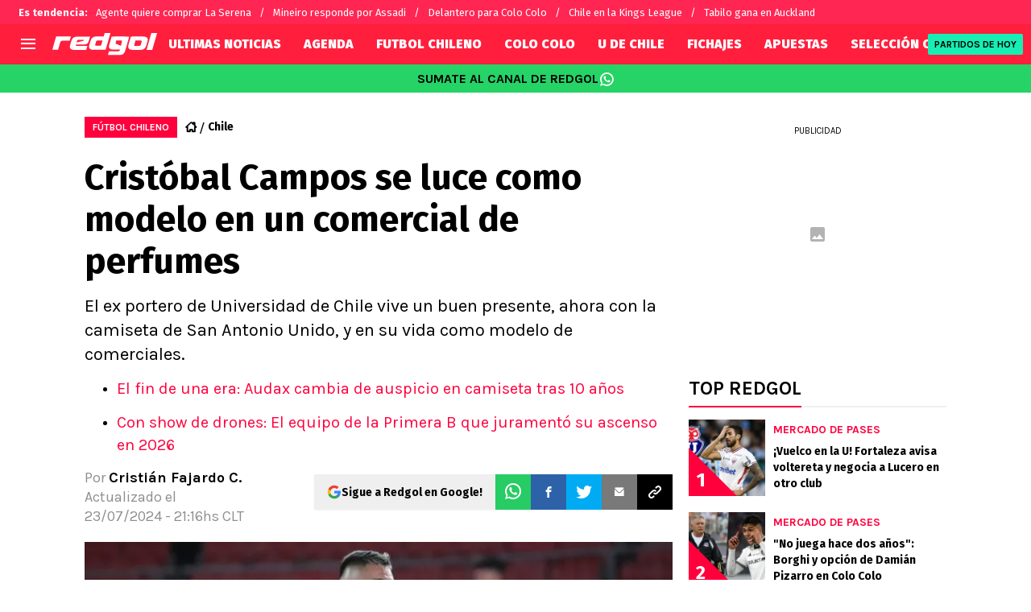

--- FILE ---
content_type: text/css
request_url: https://statics.redgol.cl/_next/static/css/1a15b35a1351fa47.css
body_size: 807
content:
@font-face{font-family:__Fira_Sans_0b575c;font-style:normal;font-weight:400;font-display:swap;src:url(https://statics.redgol.cl/_next/static/media/ddb3191311bbadd9-s.woff2) format("woff2");unicode-range:u+0460-052f,u+1c80-1c8a,u+20b4,u+2de0-2dff,u+a640-a69f,u+fe2e-fe2f}@font-face{font-family:__Fira_Sans_0b575c;font-style:normal;font-weight:400;font-display:swap;src:url(https://statics.redgol.cl/_next/static/media/88bf4b3847941340-s.woff2) format("woff2");unicode-range:u+0301,u+0400-045f,u+0490-0491,u+04b0-04b1,u+2116}@font-face{font-family:__Fira_Sans_0b575c;font-style:normal;font-weight:400;font-display:swap;src:url(https://statics.redgol.cl/_next/static/media/96768aa85868c24d-s.woff2) format("woff2");unicode-range:u+1f??}@font-face{font-family:__Fira_Sans_0b575c;font-style:normal;font-weight:400;font-display:swap;src:url(https://statics.redgol.cl/_next/static/media/01c851130b81e027-s.woff2) format("woff2");unicode-range:u+0370-0377,u+037a-037f,u+0384-038a,u+038c,u+038e-03a1,u+03a3-03ff}@font-face{font-family:__Fira_Sans_0b575c;font-style:normal;font-weight:400;font-display:swap;src:url(https://statics.redgol.cl/_next/static/media/23f83596e15cde83-s.woff2) format("woff2");unicode-range:u+0102-0103,u+0110-0111,u+0128-0129,u+0168-0169,u+01a0-01a1,u+01af-01b0,u+0300-0301,u+0303-0304,u+0308-0309,u+0323,u+0329,u+1ea0-1ef9,u+20ab}@font-face{font-family:__Fira_Sans_0b575c;font-style:normal;font-weight:400;font-display:swap;src:url(https://statics.redgol.cl/_next/static/media/e633912c3a84ee22-s.woff2) format("woff2");unicode-range:u+0100-02ba,u+02bd-02c5,u+02c7-02cc,u+02ce-02d7,u+02dd-02ff,u+0304,u+0308,u+0329,u+1d00-1dbf,u+1e00-1e9f,u+1ef2-1eff,u+2020,u+20a0-20ab,u+20ad-20c0,u+2113,u+2c60-2c7f,u+a720-a7ff}@font-face{font-family:__Fira_Sans_0b575c;font-style:normal;font-weight:400;font-display:swap;src:url(https://statics.redgol.cl/_next/static/media/07f0d0991c204e49-s.p.woff2) format("woff2");unicode-range:u+00??,u+0131,u+0152-0153,u+02bb-02bc,u+02c6,u+02da,u+02dc,u+0304,u+0308,u+0329,u+2000-206f,u+20ac,u+2122,u+2191,u+2193,u+2212,u+2215,u+feff,u+fffd}@font-face{font-family:__Fira_Sans_0b575c;font-style:normal;font-weight:500;font-display:swap;src:url(https://statics.redgol.cl/_next/static/media/1f307fe809f1faf0-s.woff2) format("woff2");unicode-range:u+0460-052f,u+1c80-1c8a,u+20b4,u+2de0-2dff,u+a640-a69f,u+fe2e-fe2f}@font-face{font-family:__Fira_Sans_0b575c;font-style:normal;font-weight:500;font-display:swap;src:url(https://statics.redgol.cl/_next/static/media/b0f8859c87993579-s.woff2) format("woff2");unicode-range:u+0301,u+0400-045f,u+0490-0491,u+04b0-04b1,u+2116}@font-face{font-family:__Fira_Sans_0b575c;font-style:normal;font-weight:500;font-display:swap;src:url(https://statics.redgol.cl/_next/static/media/417b2adef6d38416-s.woff2) format("woff2");unicode-range:u+1f??}@font-face{font-family:__Fira_Sans_0b575c;font-style:normal;font-weight:500;font-display:swap;src:url(https://statics.redgol.cl/_next/static/media/43f7fca98dcbd1ff-s.woff2) format("woff2");unicode-range:u+0370-0377,u+037a-037f,u+0384-038a,u+038c,u+038e-03a1,u+03a3-03ff}@font-face{font-family:__Fira_Sans_0b575c;font-style:normal;font-weight:500;font-display:swap;src:url(https://statics.redgol.cl/_next/static/media/3fd7be1585ccda2d-s.woff2) format("woff2");unicode-range:u+0102-0103,u+0110-0111,u+0128-0129,u+0168-0169,u+01a0-01a1,u+01af-01b0,u+0300-0301,u+0303-0304,u+0308-0309,u+0323,u+0329,u+1ea0-1ef9,u+20ab}@font-face{font-family:__Fira_Sans_0b575c;font-style:normal;font-weight:500;font-display:swap;src:url(https://statics.redgol.cl/_next/static/media/a8fd1cd5ef8d8d54-s.woff2) format("woff2");unicode-range:u+0100-02ba,u+02bd-02c5,u+02c7-02cc,u+02ce-02d7,u+02dd-02ff,u+0304,u+0308,u+0329,u+1d00-1dbf,u+1e00-1e9f,u+1ef2-1eff,u+2020,u+20a0-20ab,u+20ad-20c0,u+2113,u+2c60-2c7f,u+a720-a7ff}@font-face{font-family:__Fira_Sans_0b575c;font-style:normal;font-weight:500;font-display:swap;src:url(https://statics.redgol.cl/_next/static/media/794d29e41a12b5c4-s.p.woff2) format("woff2");unicode-range:u+00??,u+0131,u+0152-0153,u+02bb-02bc,u+02c6,u+02da,u+02dc,u+0304,u+0308,u+0329,u+2000-206f,u+20ac,u+2122,u+2191,u+2193,u+2212,u+2215,u+feff,u+fffd}@font-face{font-family:__Fira_Sans_0b575c;font-style:normal;font-weight:700;font-display:swap;src:url(https://statics.redgol.cl/_next/static/media/2a6cbe03d9225eda-s.woff2) format("woff2");unicode-range:u+0460-052f,u+1c80-1c8a,u+20b4,u+2de0-2dff,u+a640-a69f,u+fe2e-fe2f}@font-face{font-family:__Fira_Sans_0b575c;font-style:normal;font-weight:700;font-display:swap;src:url(https://statics.redgol.cl/_next/static/media/182c86d2a59c914e-s.woff2) format("woff2");unicode-range:u+0301,u+0400-045f,u+0490-0491,u+04b0-04b1,u+2116}@font-face{font-family:__Fira_Sans_0b575c;font-style:normal;font-weight:700;font-display:swap;src:url(https://statics.redgol.cl/_next/static/media/a28144df510b02c5-s.woff2) format("woff2");unicode-range:u+1f??}@font-face{font-family:__Fira_Sans_0b575c;font-style:normal;font-weight:700;font-display:swap;src:url(https://statics.redgol.cl/_next/static/media/b9d4144fe754221c-s.woff2) format("woff2");unicode-range:u+0370-0377,u+037a-037f,u+0384-038a,u+038c,u+038e-03a1,u+03a3-03ff}@font-face{font-family:__Fira_Sans_0b575c;font-style:normal;font-weight:700;font-display:swap;src:url(https://statics.redgol.cl/_next/static/media/09499a614c8cefa6-s.woff2) format("woff2");unicode-range:u+0102-0103,u+0110-0111,u+0128-0129,u+0168-0169,u+01a0-01a1,u+01af-01b0,u+0300-0301,u+0303-0304,u+0308-0309,u+0323,u+0329,u+1ea0-1ef9,u+20ab}@font-face{font-family:__Fira_Sans_0b575c;font-style:normal;font-weight:700;font-display:swap;src:url(https://statics.redgol.cl/_next/static/media/dc81e2274d40fa6c-s.woff2) format("woff2");unicode-range:u+0100-02ba,u+02bd-02c5,u+02c7-02cc,u+02ce-02d7,u+02dd-02ff,u+0304,u+0308,u+0329,u+1d00-1dbf,u+1e00-1e9f,u+1ef2-1eff,u+2020,u+20a0-20ab,u+20ad-20c0,u+2113,u+2c60-2c7f,u+a720-a7ff}@font-face{font-family:__Fira_Sans_0b575c;font-style:normal;font-weight:700;font-display:swap;src:url(https://statics.redgol.cl/_next/static/media/99adbc1ad871a018-s.p.woff2) format("woff2");unicode-range:u+00??,u+0131,u+0152-0153,u+02bb-02bc,u+02c6,u+02da,u+02dc,u+0304,u+0308,u+0329,u+2000-206f,u+20ac,u+2122,u+2191,u+2193,u+2212,u+2215,u+feff,u+fffd}@font-face{font-family:__Fira_Sans_0b575c;font-style:normal;font-weight:900;font-display:swap;src:url(https://statics.redgol.cl/_next/static/media/3f29bbd9949edd36-s.woff2) format("woff2");unicode-range:u+0460-052f,u+1c80-1c8a,u+20b4,u+2de0-2dff,u+a640-a69f,u+fe2e-fe2f}@font-face{font-family:__Fira_Sans_0b575c;font-style:normal;font-weight:900;font-display:swap;src:url(https://statics.redgol.cl/_next/static/media/5eb8ba9dba471446-s.woff2) format("woff2");unicode-range:u+0301,u+0400-045f,u+0490-0491,u+04b0-04b1,u+2116}@font-face{font-family:__Fira_Sans_0b575c;font-style:normal;font-weight:900;font-display:swap;src:url(https://statics.redgol.cl/_next/static/media/b28adbf8c488f5d8-s.woff2) format("woff2");unicode-range:u+1f??}@font-face{font-family:__Fira_Sans_0b575c;font-style:normal;font-weight:900;font-display:swap;src:url(https://statics.redgol.cl/_next/static/media/36be4ca540a5acd3-s.woff2) format("woff2");unicode-range:u+0370-0377,u+037a-037f,u+0384-038a,u+038c,u+038e-03a1,u+03a3-03ff}@font-face{font-family:__Fira_Sans_0b575c;font-style:normal;font-weight:900;font-display:swap;src:url(https://statics.redgol.cl/_next/static/media/b3e9ade14c9c92bc-s.woff2) format("woff2");unicode-range:u+0102-0103,u+0110-0111,u+0128-0129,u+0168-0169,u+01a0-01a1,u+01af-01b0,u+0300-0301,u+0303-0304,u+0308-0309,u+0323,u+0329,u+1ea0-1ef9,u+20ab}@font-face{font-family:__Fira_Sans_0b575c;font-style:normal;font-weight:900;font-display:swap;src:url(https://statics.redgol.cl/_next/static/media/09a16de97adb4368-s.woff2) format("woff2");unicode-range:u+0100-02ba,u+02bd-02c5,u+02c7-02cc,u+02ce-02d7,u+02dd-02ff,u+0304,u+0308,u+0329,u+1d00-1dbf,u+1e00-1e9f,u+1ef2-1eff,u+2020,u+20a0-20ab,u+20ad-20c0,u+2113,u+2c60-2c7f,u+a720-a7ff}@font-face{font-family:__Fira_Sans_0b575c;font-style:normal;font-weight:900;font-display:swap;src:url(https://statics.redgol.cl/_next/static/media/cd43cbfd0c1164ee-s.p.woff2) format("woff2");unicode-range:u+00??,u+0131,u+0152-0153,u+02bb-02bc,u+02c6,u+02da,u+02dc,u+0304,u+0308,u+0329,u+2000-206f,u+20ac,u+2122,u+2191,u+2193,u+2212,u+2215,u+feff,u+fffd}@font-face{font-family:__Fira_Sans_Fallback_0b575c;src:local("Arial");ascent-override:91.01%;descent-override:25.79%;line-gap-override:0.00%;size-adjust:102.74%}.__className_0b575c{font-family:__Fira_Sans_0b575c,__Fira_Sans_Fallback_0b575c;font-style:normal}.__variable_0b575c{--font-firaSans:"__Fira_Sans_0b575c","__Fira_Sans_Fallback_0b575c"}@font-face{font-family:__Karla_ca3e77;font-style:normal;font-weight:400;font-display:swap;src:url(https://statics.redgol.cl/_next/static/media/34e91e64f411b47f-s.woff2) format("woff2");unicode-range:u+0100-02ba,u+02bd-02c5,u+02c7-02cc,u+02ce-02d7,u+02dd-02ff,u+0304,u+0308,u+0329,u+1d00-1dbf,u+1e00-1e9f,u+1ef2-1eff,u+2020,u+20a0-20ab,u+20ad-20c0,u+2113,u+2c60-2c7f,u+a720-a7ff}@font-face{font-family:__Karla_ca3e77;font-style:normal;font-weight:400;font-display:swap;src:url(https://statics.redgol.cl/_next/static/media/739b78589b4abee9-s.p.woff2) format("woff2");unicode-range:u+00??,u+0131,u+0152-0153,u+02bb-02bc,u+02c6,u+02da,u+02dc,u+0304,u+0308,u+0329,u+2000-206f,u+20ac,u+2122,u+2191,u+2193,u+2212,u+2215,u+feff,u+fffd}@font-face{font-family:__Karla_ca3e77;font-style:normal;font-weight:500;font-display:swap;src:url(https://statics.redgol.cl/_next/static/media/34e91e64f411b47f-s.woff2) format("woff2");unicode-range:u+0100-02ba,u+02bd-02c5,u+02c7-02cc,u+02ce-02d7,u+02dd-02ff,u+0304,u+0308,u+0329,u+1d00-1dbf,u+1e00-1e9f,u+1ef2-1eff,u+2020,u+20a0-20ab,u+20ad-20c0,u+2113,u+2c60-2c7f,u+a720-a7ff}@font-face{font-family:__Karla_ca3e77;font-style:normal;font-weight:500;font-display:swap;src:url(https://statics.redgol.cl/_next/static/media/739b78589b4abee9-s.p.woff2) format("woff2");unicode-range:u+00??,u+0131,u+0152-0153,u+02bb-02bc,u+02c6,u+02da,u+02dc,u+0304,u+0308,u+0329,u+2000-206f,u+20ac,u+2122,u+2191,u+2193,u+2212,u+2215,u+feff,u+fffd}@font-face{font-family:__Karla_ca3e77;font-style:normal;font-weight:600;font-display:swap;src:url(https://statics.redgol.cl/_next/static/media/34e91e64f411b47f-s.woff2) format("woff2");unicode-range:u+0100-02ba,u+02bd-02c5,u+02c7-02cc,u+02ce-02d7,u+02dd-02ff,u+0304,u+0308,u+0329,u+1d00-1dbf,u+1e00-1e9f,u+1ef2-1eff,u+2020,u+20a0-20ab,u+20ad-20c0,u+2113,u+2c60-2c7f,u+a720-a7ff}@font-face{font-family:__Karla_ca3e77;font-style:normal;font-weight:600;font-display:swap;src:url(https://statics.redgol.cl/_next/static/media/739b78589b4abee9-s.p.woff2) format("woff2");unicode-range:u+00??,u+0131,u+0152-0153,u+02bb-02bc,u+02c6,u+02da,u+02dc,u+0304,u+0308,u+0329,u+2000-206f,u+20ac,u+2122,u+2191,u+2193,u+2212,u+2215,u+feff,u+fffd}@font-face{font-family:__Karla_ca3e77;font-style:normal;font-weight:700;font-display:swap;src:url(https://statics.redgol.cl/_next/static/media/34e91e64f411b47f-s.woff2) format("woff2");unicode-range:u+0100-02ba,u+02bd-02c5,u+02c7-02cc,u+02ce-02d7,u+02dd-02ff,u+0304,u+0308,u+0329,u+1d00-1dbf,u+1e00-1e9f,u+1ef2-1eff,u+2020,u+20a0-20ab,u+20ad-20c0,u+2113,u+2c60-2c7f,u+a720-a7ff}@font-face{font-family:__Karla_ca3e77;font-style:normal;font-weight:700;font-display:swap;src:url(https://statics.redgol.cl/_next/static/media/739b78589b4abee9-s.p.woff2) format("woff2");unicode-range:u+00??,u+0131,u+0152-0153,u+02bb-02bc,u+02c6,u+02da,u+02dc,u+0304,u+0308,u+0329,u+2000-206f,u+20ac,u+2122,u+2191,u+2193,u+2212,u+2215,u+feff,u+fffd}@font-face{font-family:__Karla_Fallback_ca3e77;src:local("Arial");ascent-override:89.55%;descent-override:24.61%;line-gap-override:0.00%;size-adjust:102.40%}.__className_ca3e77{font-family:__Karla_ca3e77,__Karla_Fallback_ca3e77;font-style:normal}.__variable_ca3e77{--font-karla:"__Karla_ca3e77","__Karla_Fallback_ca3e77"}@font-face{font-family:__fsnIcon_2adc87;src:url(https://statics.redgol.cl/_next/static/media/1a9a0947689dd23d-s.p.woff) format("woff");font-display:swap}@font-face{font-family:__fsnIcon_Fallback_2adc87;src:local("Arial");ascent-override:93.75%;descent-override:6.25%;line-gap-override:0.00%;size-adjust:100.00%}.__className_2adc87{font-family:__fsnIcon_2adc87,__fsnIcon_Fallback_2adc87}.__variable_2adc87{--font-fsn-icons:"__fsnIcon_2adc87","__fsnIcon_Fallback_2adc87"}

--- FILE ---
content_type: text/javascript
request_url: https://statics.redgol.cl/_next/static/chunks/app/article/%5B...segments%5D/page-5d2e5c240c2ecf88.js
body_size: 41606
content:
!function(){try{var e="undefined"!=typeof window?window:"undefined"!=typeof global?global:"undefined"!=typeof self?self:{},t=(new e.Error).stack;t&&(e._sentryDebugIds=e._sentryDebugIds||{},e._sentryDebugIds[t]="4313abfb-6356-4daa-b64a-936e831f9641",e._sentryDebugIdIdentifier="sentry-dbid-4313abfb-6356-4daa-b64a-936e831f9641")}catch(e){}}(),(self.webpackChunk_N_E=self.webpackChunk_N_E||[]).push([[1679],{31038:function(e,t,a){"use strict";a.r(t);var n,r=a(58872);function l(){return(l=Object.assign?Object.assign.bind():function(e){for(var t=1;t<arguments.length;t++){var a=arguments[t];for(var n in a)({}).hasOwnProperty.call(a,n)&&(e[n]=a[n])}return e}).apply(null,arguments)}t.default=function(e){return r.createElement("svg",l({xmlns:"http://www.w3.org/2000/svg",height:18,viewBox:"0 0 576 512"},e),n||(n=r.createElement("path",{d:"M420.55 301.93a24 24 0 1 1 24-24 24 24 0 0 1-24 24m-265.1 0a24 24 0 1 1 24-24 24 24 0 0 1-24 24m273.7-144.48 47.94-83a10 10 0 1 0-17.27-10l-48.54 84.07a301.25 301.25 0 0 0-246.56 0l-48.54-84.07a10 10 0 1 0-17.27 10l47.94 83C64.53 202.22 8.24 285.55 0 384h576c-8.24-98.45-64.54-181.78-146.85-226.55"})))}},88542:function(e,t,a){"use strict";a.r(t);var n,r=a(58872);function l(){return(l=Object.assign?Object.assign.bind():function(e){for(var t=1;t<arguments.length;t++){var a=arguments[t];for(var n in a)({}).hasOwnProperty.call(a,n)&&(e[n]=a[n])}return e}).apply(null,arguments)}t.default=function(e){return r.createElement("svg",l({xmlns:"http://www.w3.org/2000/svg",viewBox:"0 0 384 512"},e),n||(n=r.createElement("path",{d:"M192 384c-8.188 0-16.38-3.125-22.62-9.375l-160-160c-12.5-12.5-12.5-32.75 0-45.25s32.75-12.5 45.25 0L192 306.8l137.4-137.4c12.5-12.5 32.75-12.5 45.25 0s12.5 32.75 0 45.25l-160 160C208.4 380.9 200.2 384 192 384"})))}},57778:function(e,t,a){"use strict";a.r(t);var n,r=a(58872);function l(){return(l=Object.assign?Object.assign.bind():function(e){for(var t=1;t<arguments.length;t++){var a=arguments[t];for(var n in a)({}).hasOwnProperty.call(a,n)&&(e[n]=a[n])}return e}).apply(null,arguments)}t.default=function(e){return r.createElement("svg",l({xmlns:"http://www.w3.org/2000/svg",viewBox:"0 0 384 512"},e),n||(n=r.createElement("path",{d:"M352 352c-8.188 0-16.38-3.125-22.62-9.375L192 205.3 54.6 342.7c-12.5 12.5-32.75 12.5-45.25 0s-12.5-32.75 0-45.25l160-160c12.5-12.5 32.75-12.5 45.25 0l160 160c12.5 12.5 12.5 32.75 0 45.25-6.2 6.2-14.4 9.3-22.6 9.3"})))}},69801:function(e,t,a){"use strict";a.r(t);var n,r=a(58872);function l(){return(l=Object.assign?Object.assign.bind():function(e){for(var t=1;t<arguments.length;t++){var a=arguments[t];for(var n in a)({}).hasOwnProperty.call(a,n)&&(e[n]=a[n])}return e}).apply(null,arguments)}t.default=function(e){return r.createElement("svg",l({xmlns:"http://www.w3.org/2000/svg",height:18,viewBox:"0 0 384 512"},e),n||(n=r.createElement("path",{d:"M318.7 268.7c-.2-36.7 16.4-64.4 50-84.8-18.8-26.9-47.2-41.7-84.7-44.6-35.5-2.8-74.3 20.7-88.5 20.7-15 0-49.4-19.7-76.4-19.7C63.3 141.2 4 184.8 4 273.5q0 39.3 14.4 81.2c12.8 36.7 59 126.7 107.2 125.2 25.2-.6 43-17.9 75.8-17.9 31.8 0 48.3 17.9 76.4 17.9 48.6-.7 90.4-82.5 102.6-119.3-65.2-30.7-61.7-90-61.7-91.9m-56.6-164.2c27.3-32.4 24.8-61.9 24-72.5-24.1 1.4-52 16.4-67.9 34.9-17.5 19.8-27.8 44.3-25.6 71.9 26.1 2 49.9-11.4 69.5-34.3"})))}},4816:function(e,t,a){"use strict";a.r(t);var n,r=a(58872);function l(){return(l=Object.assign?Object.assign.bind():function(e){for(var t=1;t<arguments.length;t++){var a=arguments[t];for(var n in a)({}).hasOwnProperty.call(a,n)&&(e[n]=a[n])}return e}).apply(null,arguments)}t.default=function(e){return r.createElement("svg",l({xmlns:"http://www.w3.org/2000/svg",width:10,height:16,fill:"none"},e),n||(n=r.createElement("path",{fill:"#222",fillRule:"evenodd",d:"m9.883 8-7.974 8L0 14.085 6.065 8 0 1.915 1.91 0z",clipRule:"evenodd"})))}},58306:function(e,t,a){"use strict";a.r(t);var n,r=a(58872);function l(){return(l=Object.assign?Object.assign.bind():function(e){for(var t=1;t<arguments.length;t++){var a=arguments[t];for(var n in a)({}).hasOwnProperty.call(a,n)&&(e[n]=a[n])}return e}).apply(null,arguments)}t.default=function(e){return r.createElement("svg",l({xmlns:"http://www.w3.org/2000/svg",width:10,height:16,fill:"#fff",viewBox:"0 0 15 16"},e),n||(n=r.createElement("path",{fillRule:"evenodd",d:"m9.883 8-7.974 8L0 14.085 6.065 8 0 1.915 1.91 0z",clipRule:"evenodd"})))}},75383:function(e,t,a){"use strict";a.r(t);var n,r=a(58872);function l(){return(l=Object.assign?Object.assign.bind():function(e){for(var t=1;t<arguments.length;t++){var a=arguments[t];for(var n in a)({}).hasOwnProperty.call(a,n)&&(e[n]=a[n])}return e}).apply(null,arguments)}t.default=function(e){return r.createElement("svg",l({xmlns:"http://www.w3.org/2000/svg",width:26,height:21,fill:"none"},e),n||(n=r.createElement("path",{stroke:"#fff",strokeLinecap:"round",strokeLinejoin:"round",strokeWidth:2,d:"m0 10.42 10.515 10.35c.161.16.377.23.574.23s.413-.07.574-.23a.78.78 0 0 0 0-1.13l-8.595-8.46h22.16a.76.76 0 1 0 0-1.519H3.068l8.416-8.301a.78.78 0 0 0 0-1.13.81.81 0 0 0-1.149 0L0 10.403z"})))}},18417:function(e,t,a){"use strict";a.r(t);var n,r,l=a(58872);function i(){return(i=Object.assign?Object.assign.bind():function(e){for(var t=1;t<arguments.length;t++){var a=arguments[t];for(var n in a)({}).hasOwnProperty.call(a,n)&&(e[n]=a[n])}return e}).apply(null,arguments)}t.default=function(e){return l.createElement("svg",i({xmlns:"http://www.w3.org/2000/svg",fill:"none",viewBox:"0 0 26 21"},e),n||(n=l.createElement("g",{clipPath:"url(#arrow_right_button_svg__a)"},l.createElement("path",{fill:"#fff",d:"M26 10.42 15.485 20.77a.82.82 0 0 1-.574.23.82.82 0 0 1-.574-.23.78.78 0 0 1 0-1.13l8.595-8.46H.772a.76.76 0 1 1 0-1.519h22.16L14.516 1.36a.78.78 0 0 1 0-1.13.81.81 0 0 1 1.149 0L26 10.403z"}))),r||(r=l.createElement("defs",null,l.createElement("clipPath",{id:"arrow_right_button_svg__a"},l.createElement("path",{fill:"#fff",d:"M0 0h26v21H0z"})))))}},47199:function(e,t,a){"use strict";a.r(t);var n,r,l=a(58872);function i(){return(i=Object.assign?Object.assign.bind():function(e){for(var t=1;t<arguments.length;t++){var a=arguments[t];for(var n in a)({}).hasOwnProperty.call(a,n)&&(e[n]=a[n])}return e}).apply(null,arguments)}t.default=function(e){return l.createElement("svg",i({xmlns:"http://www.w3.org/2000/svg",width:11.141,height:11.141},e),n||(n=l.createElement("path",{d:"M0 5.572a5.571 5.571 0 1 1 5.486 5.57A5.587 5.587 0 0 1 0 5.572m8.987-1.921c0-.164-.013-.33 0-.493a.72.72 0 0 0-.24-.62 5.4 5.4 0 0 0-1.177-.885.92.92 0 0 0-.857-.06 2.18 2.18 0 0 1-2.289.008 1 1 0 0 1-.121-.046.61.61 0 0 0-.593.031 5.2 5.2 0 0 0-1.263.9.83.83 0 0 0-.3.728c.027.239-.007.485.015.725a1.16 1.16 0 0 1-.306.948c-.209.229-.379.494-.565.743a.36.36 0 0 0-.1.256 4.46 4.46 0 0 0 .6 1.938.48.48 0 0 0 .3.224c.34.1.675.216 1.018.3a.91.91 0 0 1 .584.429c.187.3.406.58.6.874a.48.48 0 0 0 .311.21 4.3 4.3 0 0 0 1.9.005.5.5 0 0 0 .334-.221c.209-.307.437-.6.638-.915a.82.82 0 0 1 .505-.369c.342-.093.677-.212 1.019-.3a.59.59 0 0 0 .388-.31 5.2 5.2 0 0 0 .441-1.1 1.23 1.23 0 0 0-.282-1.416c-.026-.022-.04-.057-.064-.081a1.56 1.56 0 0 1-.496-1.503"})),r||(r=l.createElement("path",{d:"M5.572 6.969c-.3 0-.6-.006-.9 0a.255.255 0 0 1-.292-.206 106 106 0 0 0-.562-1.734.23.23 0 0 1 .089-.3q.762-.541 1.514-1.1a.217.217 0 0 1 .3 0q.762.562 1.531 1.114a.2.2 0 0 1 .082.264q-.293.888-.579 1.778a.23.23 0 0 1-.257.187c-.31-.008-.618-.003-.926-.003"})))}},71197:function(e,t,a){"use strict";a.r(t);var n,r,l=a(58872);function i(){return(i=Object.assign?Object.assign.bind():function(e){for(var t=1;t<arguments.length;t++){var a=arguments[t];for(var n in a)({}).hasOwnProperty.call(a,n)&&(e[n]=a[n])}return e}).apply(null,arguments)}t.default=function(e){return l.createElement("svg",i({xmlns:"http://www.w3.org/2000/svg",fill:"none",viewBox:"0 0 20 18"},e),n||(n=l.createElement("path",{fill:"#fff",d:"M18.406 13.698c0 1.26-1.034 2.281-2.31 2.281H3.605c-1.275 0-2.31-1.021-2.31-2.281v-7.57h17.112zM1.295 3.56c0-1.26 1.034-2.28 2.309-2.28h12.493c1.275 0 2.309 1.02 2.309 2.28v1.29H1.295zM16.097 0H3.604C1.614 0 0 1.594 0 3.56v10.138c0 1.966 1.614 3.56 3.604 3.56h12.493c1.99 0 3.604-1.594 3.604-3.56V3.56C19.7 1.594 18.087 0 16.097 0"})),r||(r=l.createElement("path",{fill:"#fff",d:"M5.68 8.133H2.984v2.663H5.68zM9.364 8.133H6.668v2.663h2.696zM13.07 8.133h-2.695v2.663h2.696zM16.715 8.133H14.02v2.663h2.695zM5.68 11.588H2.984v2.663H5.68zM9.364 11.588H6.668v2.663h2.696zM13.07 11.588h-2.695v2.663h2.696zM16.715 11.588H14.02v2.663h2.695z"})))}},89444:function(e,t,a){"use strict";a.r(t);var n,r=a(58872);function l(){return(l=Object.assign?Object.assign.bind():function(e){for(var t=1;t<arguments.length;t++){var a=arguments[t];for(var n in a)({}).hasOwnProperty.call(a,n)&&(e[n]=a[n])}return e}).apply(null,arguments)}t.default=function(e){return r.createElement("svg",l({xmlns:"http://www.w3.org/2000/svg",width:16,height:16,fill:"currentColor",className:"chat-left_svg__bi chat-left_svg__bi-chat-left"},e),n||(n=r.createElement("path",{d:"M14 1a1 1 0 0 1 1 1v8a1 1 0 0 1-1 1H4.414A2 2 0 0 0 3 11.586l-2 2V2a1 1 0 0 1 1-1zM2 0a2 2 0 0 0-2 2v12.793a.5.5 0 0 0 .854.353l2.853-2.853A1 1 0 0 1 4.414 12H14a2 2 0 0 0 2-2V2a2 2 0 0 0-2-2z"})))}},84425:function(e,t,a){"use strict";a.r(t);var n,r=a(58872);function l(){return(l=Object.assign?Object.assign.bind():function(e){for(var t=1;t<arguments.length;t++){var a=arguments[t];for(var n in a)({}).hasOwnProperty.call(a,n)&&(e[n]=a[n])}return e}).apply(null,arguments)}t.default=function(e){return r.createElement("svg",l({xmlns:"http://www.w3.org/2000/svg",width:10,height:16,fill:"none"},e),n||(n=r.createElement("path",{fill:"#000",d:"m0 8 8-8 1.867 1.867L3.733 8l6.134 6.133L8 16z"})))}},78147:function(e,t,a){"use strict";a.r(t);var n,r=a(58872);function l(){return(l=Object.assign?Object.assign.bind():function(e){for(var t=1;t<arguments.length;t++){var a=arguments[t];for(var n in a)({}).hasOwnProperty.call(a,n)&&(e[n]=a[n])}return e}).apply(null,arguments)}t.default=function(e){return r.createElement("svg",l({xmlns:"http://www.w3.org/2000/svg",width:10,height:16,fill:"none"},e),n||(n=r.createElement("path",{fill:"#000",d:"m9.867 8-8 8L0 14.133 6.133 8 0 1.867 1.867 0z"})))}},15646:function(e,t,a){"use strict";a.r(t);var n,r=a(58872);function l(){return(l=Object.assign?Object.assign.bind():function(e){for(var t=1;t<arguments.length;t++){var a=arguments[t];for(var n in a)({}).hasOwnProperty.call(a,n)&&(e[n]=a[n])}return e}).apply(null,arguments)}t.default=function(e){return r.createElement("svg",l({xmlns:"http://www.w3.org/2000/svg",width:10,height:16,fill:"none"},e),n||(n=r.createElement("path",{fill:"#fff",d:"m9.867 8-8 8L0 14.133 6.133 8 0 1.867 1.867 0z"})))}},81691:function(e,t,a){"use strict";a.r(t);var n,r=a(58872);function l(){return(l=Object.assign?Object.assign.bind():function(e){for(var t=1;t<arguments.length;t++){var a=arguments[t];for(var n in a)({}).hasOwnProperty.call(a,n)&&(e[n]=a[n])}return e}).apply(null,arguments)}t.default=function(e){return r.createElement("svg",l({xmlns:"http://www.w3.org/2000/svg",width:20,height:20,viewBox:"0 0 512 512"},e),n||(n=r.createElement("path",{d:"M256 32C114.6 32 0 125.1 0 240c0 47.6 19.9 91.2 52.9 126.3C38 405.7 7 439.1 6.5 439.5c-6.6 7-8.4 17.2-4.6 26S14.4 480 24 480c61.5 0 110-25.7 139.1-46.3C192 442.8 223.2 448 256 448c141.4 0 256-93.1 256-208S397.4 32 256 32m0 368c-26.7 0-53.1-4.1-78.4-12.1l-22.7-7.2-19.5 13.8c-14.3 10.1-33.9 21.4-57.5 29 7.3-12.1 14.4-25.7 19.9-40.2l10.6-28.1-20.6-21.8C69.7 314.1 48 282.2 48 240c0-88.2 93.3-160 208-160s208 71.8 208 160-93.3 160-208 160"})))}},35060:function(e,t,a){"use strict";a.r(t);var n,r,l=a(58872);function i(){return(i=Object.assign?Object.assign.bind():function(e){for(var t=1;t<arguments.length;t++){var a=arguments[t];for(var n in a)({}).hasOwnProperty.call(a,n)&&(e[n]=a[n])}return e}).apply(null,arguments)}t.default=function(e){return l.createElement("svg",i({xmlns:"http://www.w3.org/2000/svg",width:25,height:24,fill:"none"},e),n||(n=l.createElement("g",{fill:"currentColor",clipPath:"url(#comments-fansite_svg__a)"},l.createElement("path",{d:"M.572 23.148a.6.6 0 0 1-.244-.05.53.53 0 0 1-.328-.484V4.099C0 1.84 1.97 0 4.389 0H20.61C23.03 0 25 1.84 25 4.1v9.93c0 2.258-1.97 4.099-4.389 4.099H7.262L.94 23.026a.6.6 0 0 1-.364.122zm3.816-22.08c-1.79 0-3.244 1.36-3.244 3.031v17.377l5.546-4.294a.6.6 0 0 1 .364-.122h13.554c1.79 0 3.245-1.359 3.245-3.03V4.1c0-1.673-1.455-3.031-3.245-3.031z"}),l.createElement("path",{d:"M19.807 6.998H5.194c-.212 0-.381-.158-.381-.356s.169-.356.38-.356h14.614c.212 0 .381.158.381.356s-.17.356-.381.356M19.807 9.676H5.194c-.212 0-.381-.159-.381-.356 0-.198.169-.357.38-.357h14.614c.212 0 .381.159.381.357s-.17.356-.381.356M19.807 12.35H5.194c-.212 0-.381-.158-.381-.356s.169-.356.38-.356h14.614c.212 0 .381.159.381.356 0 .198-.17.357-.381.357"}))),r||(r=l.createElement("defs",null,l.createElement("clipPath",{id:"comments-fansite_svg__a"},l.createElement("path",{fill:"#fff",d:"M0 0h25v23.148H0z"})))))}},47271:function(e,t,a){"use strict";a.r(t);var n,r,l=a(58872);function i(){return(i=Object.assign?Object.assign.bind():function(e){for(var t=1;t<arguments.length;t++){var a=arguments[t];for(var n in a)({}).hasOwnProperty.call(a,n)&&(e[n]=a[n])}return e}).apply(null,arguments)}t.default=function(e){return l.createElement("svg",i({xmlns:"http://www.w3.org/2000/svg",width:11,height:11,fill:"currentColor"},e),n||(n=l.createElement("g",{clipPath:"url(#comments-fansites_svg__a)"},l.createElement("path",{d:"M.252 11a.3.3 0 0 1-.108-.024.26.26 0 0 1-.144-.23V1.948C0 .874.867 0 1.93 0h7.14C10.132 0 11 .874 11 1.948v4.719a1.94 1.94 0 0 1-1.93 1.948H3.194L.413 10.942a.25.25 0 0 1-.16.058zM1.93.508c-.788 0-1.428.645-1.428 1.44v8.257l2.44-2.04a.25.25 0 0 1 .16-.058h5.965c.787 0 1.427-.646 1.427-1.44V1.948c0-.795-.64-1.44-1.427-1.44z"}),l.createElement("path",{d:"M8.715 3.326h-6.43a.17.17 0 0 1-.168-.17c0-.093.075-.169.168-.169h6.43c.093 0 .167.076.167.17s-.074.169-.167.169M8.715 4.598h-6.43a.17.17 0 0 1-.168-.169c0-.094.075-.17.168-.17h6.43c.093 0 .167.076.167.17s-.074.17-.167.17M8.715 5.87h-6.43a.17.17 0 0 1-.168-.17c0-.094.075-.169.168-.169h6.43c.093 0 .167.075.167.17 0 .094-.074.169-.167.169"}))),r||(r=l.createElement("defs",null,l.createElement("clipPath",{id:"comments-fansites_svg__a"},l.createElement("path",{d:"M0 0h11v11H0z"})))))}},26523:function(e,t,a){"use strict";a.r(t);var n,r,l=a(58872);function i(){return(i=Object.assign?Object.assign.bind():function(e){for(var t=1;t<arguments.length;t++){var a=arguments[t];for(var n in a)({}).hasOwnProperty.call(a,n)&&(e[n]=a[n])}return e}).apply(null,arguments)}t.default=function(e){return l.createElement("svg",i({xmlns:"http://www.w3.org/2000/svg",width:24,height:24,fill:"none"},e),n||(n=l.createElement("path",{fill:"currentColor",d:"M10.584 12.697a2.005 2.005 0 0 0 2.83 0l6.438-6.44A2 2 0 0 0 17.999 5h-12a2 2 0 0 0-1.853 1.257z"})),r||(r=l.createElement("path",{fill:"currentColor",d:"M14.357 13.64a3.34 3.34 0 0 1-4.714 0L4 8v11.667h16V8z"})))}},47065:function(e,t,a){"use strict";a.r(t);var n,r=a(58872);function l(){return(l=Object.assign?Object.assign.bind():function(e){for(var t=1;t<arguments.length;t++){var a=arguments[t];for(var n in a)({}).hasOwnProperty.call(a,n)&&(e[n]=a[n])}return e}).apply(null,arguments)}t.default=function(e){return r.createElement("svg",l({xmlns:"http://www.w3.org/2000/svg",width:18,height:18.002},e),n||(n=r.createElement("path",{d:"m6.594 14.284-.909.906a2.035 2.035 0 0 1-2.861 0 1.984 1.984 0 0 1 0-2.815l3.351-3.328c.7-.689 2-1.7 2.956-.757a1.117 1.117 0 0 0 1.575-1.583c-1.621-1.606-4.014-1.309-6.1.757l-3.35 3.328a4.194 4.194 0 0 0-.008 5.977 4.27 4.27 0 0 0 6 0l.913-.906a1.114 1.114 0 1 0-1.571-1.579ZM16.752 1.36a3.984 3.984 0 0 0-5.783-.221L9.835 2.265a1.116 1.116 0 0 0 1.575 1.582l1.134-1.126a1.81 1.81 0 0 1 2.64.221 1.975 1.975 0 0 1 0 2.815l-3.576 3.55c-1.636 1.625-2.4.86-2.732.536A1.117 1.117 0 0 0 7.3 11.427a3.52 3.52 0 0 0 2.507 1.115 4.92 4.92 0 0 0 3.367-1.651l3.576-3.55a4.207 4.207 0 0 0 0-5.981Z",className:"enlace_svg__a"})))}},98246:function(e,t,a){"use strict";a.r(t);var n,r=a(58872);function l(){return(l=Object.assign?Object.assign.bind():function(e){for(var t=1;t<arguments.length;t++){var a=arguments[t];for(var n in a)({}).hasOwnProperty.call(a,n)&&(e[n]=a[n])}return e}).apply(null,arguments)}t.default=function(e){return r.createElement("svg",l({xmlns:"http://www.w3.org/2000/svg",viewBox:"0 0 256 512"},e),n||(n=r.createElement("path",{d:"M192 448c-8.188 0-16.38-3.125-22.62-9.375l-160-160c-12.5-12.5-12.5-32.75 0-45.25l160-160c12.5-12.5 32.75-12.5 45.25 0s12.5 32.75 0 45.25L77.25 256l137.4 137.4c12.5 12.5 12.5 32.75 0 45.25C208.4 444.9 200.2 448 192 448"})))}},14700:function(e,t,a){"use strict";a.r(t);var n,r=a(58872);function l(){return(l=Object.assign?Object.assign.bind():function(e){for(var t=1;t<arguments.length;t++){var a=arguments[t];for(var n in a)({}).hasOwnProperty.call(a,n)&&(e[n]=a[n])}return e}).apply(null,arguments)}t.default=function(e){return r.createElement("svg",l({xmlns:"http://www.w3.org/2000/svg",viewBox:"0 0 256 512"},e),n||(n=r.createElement("path",{d:"M64 448c-8.188 0-16.38-3.125-22.62-9.375-12.5-12.5-12.5-32.75 0-45.25L178.8 256 41.38 118.6c-12.5-12.5-12.5-32.75 0-45.25s32.75-12.5 45.25 0l160 160c12.5 12.5 12.5 32.75 0 45.25l-160 160C80.38 444.9 72.19 448 64 448"})))}},22308:function(e,t,a){"use strict";a.r(t);var n,r=a(58872);function l(){return(l=Object.assign?Object.assign.bind():function(e){for(var t=1;t<arguments.length;t++){var a=arguments[t];for(var n in a)({}).hasOwnProperty.call(a,n)&&(e[n]=a[n])}return e}).apply(null,arguments)}t.default=function(e){return r.createElement("svg",l({xmlns:"http://www.w3.org/2000/svg",viewBox:"0 0 198 448"},e),n||(n=r.createElement("path",{d:"M43.296 104.372v45.879H0v74.322h43.296V448h69.491V223.656h69.923l12.122-74.323h-82.045v-37.16c0-19.499 6.061-37.85 32.256-37.85h52.604V0h-74.47c-62.779 0-79.88 43.813-79.88 104.372"})))}},98237:function(e,t,a){"use strict";a.r(t);var n,r=a(58872);function l(){return(l=Object.assign?Object.assign.bind():function(e){for(var t=1;t<arguments.length;t++){var a=arguments[t];for(var n in a)({}).hasOwnProperty.call(a,n)&&(e[n]=a[n])}return e}).apply(null,arguments)}t.default=function(e){return r.createElement("svg",l({xmlns:"http://www.w3.org/2000/svg",width:9.4,height:18},e),n||(n=r.createElement("path",{d:"M6.1 18V9.8h2.8l.4-3.2H6.1v-2c0-.9.3-1.6 1.6-1.6h1.7V.1C9 .1 8 0 6.9 0a3.86 3.86 0 0 0-4.1 4.2v2.4H0v3.2h2.8V18Z",className:"facebook_svg__a"})))}},50900:function(e,t,a){"use strict";a.r(t);var n,r=a(58872);function l(){return(l=Object.assign?Object.assign.bind():function(e){for(var t=1;t<arguments.length;t++){var a=arguments[t];for(var n in a)({}).hasOwnProperty.call(a,n)&&(e[n]=a[n])}return e}).apply(null,arguments)}t.default=function(e){return r.createElement("svg",l({xmlns:"http://www.w3.org/2000/svg",fill:"none",viewBox:"0 0 16 21"},e),n||(n=r.createElement("path",{fill:"#fff",d:"M14.31 9.87h-3.072a3.29 3.29 0 0 0-3.256-2.778A3.3 3.3 0 0 0 4.716 9.87H1.257V1.995c0-.477.396-.869.88-.869h2.54v2.205h6.117V1.126h2.637c.483 0 .88.392.88.869V9.88zm-4.28 1.126a2.161 2.161 0 0 1-4.106 0zM5.876 9.87a2.157 2.157 0 0 1 4.193 0H5.866zm8.434 9.01a.877.877 0 0 1-.879.87h-2.396v-2.368H4.92v2.367H2.137a.877.877 0 0 1-.88-.868v-7.885h3.488c.3 1.49 1.633 2.606 3.227 2.606s2.928-1.126 3.227-2.606h3.102v7.885zm-8.25-.38h3.835v1.078H6.059zM5.817 1.125h3.835v1.079H5.818zM13.43 0H2.137C1.025 0 .117.897.117 1.995v16.886c0 1.098.908 1.995 2.02 1.995H13.43c1.111 0 2.02-.897 2.02-1.995V1.995C15.45.897 14.542 0 13.43 0"})))}},49877:function(e,t,a){"use strict";a.r(t);var n,r,l,i,c,o=a(58872);function s(){return(s=Object.assign?Object.assign.bind():function(e){for(var t=1;t<arguments.length;t++){var a=arguments[t];for(var n in a)({}).hasOwnProperty.call(a,n)&&(e[n]=a[n])}return e}).apply(null,arguments)}t.default=function(e){return o.createElement("svg",s({xmlns:"http://www.w3.org/2000/svg",width:124,height:27,fill:"none"},e),n||(n=o.createElement("path",{fill:"#fff",d:"M37.448 8.804v3.658h4.65v1.736h-4.65v5.58h-2.046V6.944h7.068v1.86zM52.824 10.354v9.424H50.84v-1.364c-.496.868-1.488 1.55-2.976 1.55-1.922 0-3.596-1.24-3.596-4.03v-5.518h1.984v5.208c0 1.674.93 2.542 2.294 2.542s2.294-.93 2.294-2.542v-5.208h1.984zM55.056 10.354V7.936h1.984v2.418h1.922v1.612H57.04v5.146c0 .558.31.93 1.054.93.248 0 .496-.062.868-.186v1.55c-.372.31-.93.372-1.488.372-1.426 0-2.418-.682-2.418-2.356v-7.068M70.99 15.066c0 3.224-2.356 4.898-4.526 4.898-1.736 0-2.914-.93-3.224-1.674h-.062v1.488h-1.984V6.944h1.984v4.96h.062c.372-.744 1.55-1.674 3.224-1.674 2.232-.062 4.526 1.612 4.526 4.836m-1.922 0c0-2.046-1.488-3.1-2.976-3.1s-2.976 1.054-2.976 3.1 1.488 3.1 2.976 3.1 2.976-1.054 2.976-3.1M72.168 15.066c0-3.162 2.48-4.898 4.898-4.898s4.898 1.736 4.898 4.898-2.48 4.898-4.898 4.898-4.898-1.736-4.898-4.898m7.812 0c0-1.922-1.364-3.038-2.914-3.038s-2.976 1.116-2.976 3.038 1.426 3.038 2.976 3.038 2.914-1.116 2.914-3.038M83.452 6.944h1.984v12.834h-1.984zM87.172 16.802l1.674-.744c.372 1.178 1.302 2.046 2.728 2.046 1.178 0 2.17-.62 2.17-1.922 0-1.116-.744-1.612-2.108-2.17l-.806-.31c-1.798-.744-3.1-1.736-3.1-3.534 0-2.108 1.736-3.348 3.844-3.348 2.17 0 3.472 1.302 4.03 2.666l-1.55.806c-.496-1.054-1.302-1.674-2.418-1.674-1.054 0-1.86.558-1.86 1.55 0 .806.496 1.364 1.922 1.922l.868.372c2.17.868 3.41 1.86 3.41 3.72 0 2.48-2.108 3.782-4.278 3.782-2.294 0-4.03-1.302-4.526-3.162M101.742 10.354V7.936h1.984v2.418h1.922v1.612h-1.922v5.146c0 .558.31.93 1.054.93.248 0 .496-.062.868-.186v1.55c-.372.31-.93.372-1.488.372-1.426 0-2.418-.682-2.418-2.356v-7.068M116.064 15.81h-7.378c.31 1.612 1.612 2.48 3.224 2.48.992 0 1.922-.31 2.604-.992l.93.992c-.806.992-2.17 1.674-3.782 1.674-2.542 0-4.836-1.736-4.836-4.898s2.356-4.898 4.712-4.898 4.96 1.736 4.526 5.642m-7.378-1.426h5.642c-.124-1.612-1.426-2.48-2.728-2.48-1.364 0-2.604.806-2.914 2.48M116.87 17.36l1.612-.434c.186.806.806 1.426 1.798 1.426.744 0 1.488-.372 1.488-1.24 0-.62-.372-.93-1.302-1.302l-.992-.372c-1.55-.62-2.232-1.55-2.232-2.666 0-1.612 1.364-2.604 3.1-2.604 1.612 0 2.79.868 3.1 2.232l-1.55.434c-.248-.744-.806-1.054-1.426-1.054-.744 0-1.24.372-1.24.992 0 .496.31.93 1.178 1.24l.93.372c1.302.496 2.48 1.178 2.48 2.79 0 1.86-1.612 2.79-3.41 2.79-1.984 0-3.286-.93-3.534-2.604M97.526 10.354h1.984v9.424h-1.984zM98.518 8.928a1.178 1.178 0 1 0 0-2.356 1.178 1.178 0 0 0 0 2.356M18.972 5.27a1.488 1.488 0 1 0 0-2.976 1.488 1.488 0 0 0 0 2.976"})),r||(r=o.createElement("path",{fill:"#7AD603",d:"M23.002 22.072a1.488 1.488 0 1 0 0-2.976 1.488 1.488 0 0 0 0 2.976"})),l||(l=o.createElement("path",{fill:"#fff",d:"M8.246 14.198H5.704c0-4.34 3.534-7.936 7.936-7.936v2.542c-3.038 0-5.394 2.418-5.394 5.394"})),i||(i=o.createElement("path",{fill:"#fff",d:"M27.218 7.998 25.42 6.2a5.35 5.35 0 0 1-3.782 1.55 5.35 5.35 0 0 1-3.782-1.55h-2.542c0 8.246-6.696 15.004-15.004 15.004v2.542c8.618 0 15.872-6.262 17.298-14.508a7.75 7.75 0 0 0 4.03 1.116c2.108 0 4.092-.868 5.58-2.356"})),c||(c=o.createElement("path",{fill:"#fff",d:"M13.578 22.072V19.53a5.4 5.4 0 0 0 5.394-5.394h2.542a7.91 7.91 0 0 1-7.936 7.936"})))}},35054:function(e,t,a){"use strict";a.r(t);var n,r,l,i,c,o=a(58872);function s(){return(s=Object.assign?Object.assign.bind():function(e){for(var t=1;t<arguments.length;t++){var a=arguments[t];for(var n in a)({}).hasOwnProperty.call(a,n)&&(e[n]=a[n])}return e}).apply(null,arguments)}t.default=function(e){return o.createElement("svg",s({xmlns:"http://www.w3.org/2000/svg",width:119,height:25,fill:"none"},e),n||(n=o.createElement("path",{fill:"#333",d:"M35.938 8.45v3.51h4.463v1.666h-4.463v5.355h-1.963V6.664h6.783V8.45zM50.694 9.937v9.044H48.79v-1.31c-.476.834-1.428 1.488-2.856 1.488-1.844 0-3.45-1.19-3.45-3.867V9.996h1.903v4.998c0 1.607.893 2.44 2.202 2.44s2.201-.893 2.201-2.44V9.996h1.904zM52.836 9.936v-2.32h1.904v2.32h1.844v1.547H54.74v4.939c0 .535.297.892 1.011.892.238 0 .476-.059.833-.178v1.488c-.357.297-.892.357-1.428.357-1.368 0-2.32-.655-2.32-2.262V9.937M68.128 14.459c0 3.094-2.261 4.7-4.344 4.7-1.666 0-2.796-.892-3.094-1.606h-.06v1.428h-1.903V6.664h1.904v4.76h.06c.356-.714 1.487-1.606 3.093-1.606 2.142-.06 4.344 1.547 4.344 4.64m-1.845 0c0-1.964-1.428-2.975-2.856-2.975s-2.856 1.011-2.856 2.975c0 1.963 1.428 2.975 2.856 2.975s2.856-1.012 2.856-2.975M69.258 14.459c0-3.035 2.38-4.7 4.7-4.7s4.7 1.665 4.7 4.7c0 3.034-2.38 4.7-4.7 4.7s-4.7-1.666-4.7-4.7m7.497 0c0-1.845-1.31-2.916-2.797-2.916s-2.856 1.071-2.856 2.916 1.369 2.915 2.856 2.915c1.488 0 2.797-1.07 2.797-2.915M80.087 6.664h1.904v12.317h-1.904zM83.657 16.125l1.607-.714c.357 1.13 1.25 1.963 2.618 1.963 1.13 0 2.082-.595 2.082-1.844 0-1.071-.714-1.547-2.023-2.083l-.773-.297c-1.726-.715-2.975-1.667-2.975-3.392 0-2.023 1.666-3.213 3.689-3.213 2.082 0 3.332 1.25 3.867 2.559l-1.487.773c-.476-1.011-1.25-1.606-2.32-1.606-1.012 0-1.786.535-1.786 1.487 0 .774.476 1.309 1.845 1.845l.833.357c2.082.832 3.272 1.784 3.272 3.57 0 2.38-2.023 3.629-4.105 3.629-2.202 0-3.868-1.25-4.344-3.034M97.64 9.936v-2.32h1.904v2.32h1.844v1.547h-1.844v4.939c0 .535.297.892 1.011.892.238 0 .476-.059.833-.178v1.488c-.357.297-.892.357-1.428.357-1.368 0-2.32-.655-2.32-2.262V9.937M111.384 15.173h-7.08c.297 1.547 1.547 2.38 3.094 2.38.952 0 1.844-.298 2.499-.952l.892.952c-.773.952-2.082 1.606-3.629 1.606-2.44 0-4.641-1.666-4.641-4.7s2.261-4.7 4.522-4.7 4.76 1.665 4.343 5.414m-7.08-1.369h5.414c-.119-1.547-1.368-2.38-2.618-2.38-1.309 0-2.499.774-2.796 2.38M112.157 16.66l1.547-.416c.179.773.774 1.368 1.726 1.368.714 0 1.428-.357 1.428-1.19 0-.595-.357-.892-1.25-1.25l-.952-.356c-1.487-.595-2.142-1.488-2.142-2.559 0-1.547 1.309-2.499 2.975-2.499 1.547 0 2.678.833 2.975 2.142l-1.487.417c-.238-.714-.774-1.012-1.369-1.012-.714 0-1.19.357-1.19.952 0 .476.298.893 1.131 1.19l.892.357c1.25.476 2.38 1.13 2.38 2.678 0 1.785-1.547 2.677-3.272 2.677-1.904 0-3.154-.892-3.392-2.499M93.594 9.937h1.904v9.044h-1.904zM94.546 8.568a1.13 1.13 0 1 0 0-2.26 1.13 1.13 0 0 0 0 2.26M18.207 5.058a1.428 1.428 0 1 0 0-2.856 1.428 1.428 0 0 0 0 2.856"})),r||(r=o.createElement("path",{fill:"#7AD603",d:"M22.075 21.182a1.428 1.428 0 1 0 0-2.856 1.428 1.428 0 0 0 0 2.856"})),l||(l=o.createElement("path",{fill:"#333",d:"M7.914 13.626h-2.44c0-4.165 3.392-7.616 7.617-7.616v2.439a5.14 5.14 0 0 0-5.177 5.177"})),i||(i=o.createElement("path",{fill:"#333",d:"M26.12 7.676 24.396 5.95a5.13 5.13 0 0 1-3.63 1.488 5.13 5.13 0 0 1-3.629-1.488h-2.44c0 7.914-6.425 14.4-14.398 14.4v2.439c8.27 0 15.232-6.01 16.6-13.923a7.43 7.43 0 0 0 3.868 1.07c2.023 0 3.927-.832 5.355-2.26"})),c||(c=o.createElement("path",{fill:"#333",d:"M13.031 21.182v-2.44a5.18 5.18 0 0 0 5.177-5.176h2.44a7.593 7.593 0 0 1-7.617 7.616"})))}},83797:function(e,t,a){"use strict";a.r(t);var n,r=a(58872);function l(){return(l=Object.assign?Object.assign.bind():function(e){for(var t=1;t<arguments.length;t++){var a=arguments[t];for(var n in a)({}).hasOwnProperty.call(a,n)&&(e[n]=a[n])}return e}).apply(null,arguments)}t.default=function(e){return r.createElement("svg",l({xmlns:"http://www.w3.org/2000/svg",width:25,height:25,viewBox:"0 0 50 50"},e),n||(n=r.createElement("path",{d:"M17.188 10.938C9.421 10.938 3.124 17.233 3.124 25s6.297 14.063 14.063 14.063c7.765 0 14.062-6.297 14.062-14.063 0-.965-.105-1.906-.29-2.813l-.077-.312H17.188v4.688h9.375c-.747 4.433-4.731 7.812-9.375 7.812A9.37 9.37 0 0 1 7.813 25a9.37 9.37 0 0 1 9.375-9.375 9.33 9.33 0 0 1 6.125 2.29l3.359-3.29a14 14 0 0 0-9.485-3.688Zm21.875 6.25v4.687h-4.688V25h4.688v4.688h3.124V25h4.688v-3.125h-4.688v-4.688Z"})))}},96621:function(e,t,a){"use strict";a.r(t);var n,r,l=a(58872);function i(){return(i=Object.assign?Object.assign.bind():function(e){for(var t=1;t<arguments.length;t++){var a=arguments[t];for(var n in a)({}).hasOwnProperty.call(a,n)&&(e[n]=a[n])}return e}).apply(null,arguments)}t.default=function(e){return l.createElement("svg",i({xmlns:"http://www.w3.org/2000/svg",width:24,height:25,fill:"none"},e),n||(n=l.createElement("g",{fill:"currentColor",clipPath:"url(#home-fansite_svg__a)"},l.createElement("path",{d:"M18.294 19.5H5.836v-9.18c0-.35.289-.633.645-.633s.645.283.645.633v7.915h9.878V10.32c0-.35.289-.633.645-.633s.645.283.645.633z"}),l.createElement("path",{d:"M20.488 10.952a.65.65 0 0 1-.416-.149l-8.026-6.646-7.983 6.645a.655.655 0 0 1-.91-.073.625.625 0 0 1 .074-.892L12.042 2.5l8.862 7.335a.625.625 0 0 1 .078.892.65.65 0 0 1-.494.225"}))),r||(r=l.createElement("defs",null,l.createElement("clipPath",{id:"home-fansite_svg__a"},l.createElement("path",{fill:"#fff",d:"M3 2.5h18.133v17H3z"})))))}},4268:function(e,t,a){"use strict";a.r(t);var n,r=a(58872);function l(){return(l=Object.assign?Object.assign.bind():function(e){for(var t=1;t<arguments.length;t++){var a=arguments[t];for(var n in a)({}).hasOwnProperty.call(a,n)&&(e[n]=a[n])}return e}).apply(null,arguments)}t.default=function(e){return r.createElement("svg",l({xmlns:"http://www.w3.org/2000/svg",width:15,height:15,fill:"none"},e),n||(n=r.createElement("path",{fill:"#000",stroke:"#000",strokeWidth:.8,d:"M12.448 13.875H9.082a.337.337 0 0 1-.337-.336v-2.217h-2.49v2.2a.337.337 0 0 1-.337.336H2.552a.337.337 0 0 1-.336-.336V8.147H.936a.38.38 0 0 1-.32-.202.34.34 0 0 1 .085-.37l6.563-6.35a.326.326 0 0 1 .472 0L9.89 3.31v-1.16c0-.184.151-.335.336-.335h1.902c.185 0 .336.15.336.336v3.662L14.3 7.576c.1.1.135.235.084.37-.05.134-.168.2-.32.2h-1.279v5.393a.337.337 0 0 1-.336.336Zm-3.03-.672h2.693V7.811c0-.185.152-.336.337-.336h.79L11.91 6.18a.33.33 0 0 1-.1-.235V2.47h-1.23v1.63a.33.33 0 0 1-.201.302.34.34 0 0 1-.37-.067L7.5 1.93 1.761 7.475h.791c.185 0 .337.151.337.336v5.392h2.693v-2.217c0-.185.151-.336.336-.336h3.164c.185 0 .336.15.336.336z"})))}},91387:function(e,t,a){"use strict";a.r(t);var n,r=a(58872);function l(){return(l=Object.assign?Object.assign.bind():function(e){for(var t=1;t<arguments.length;t++){var a=arguments[t];for(var n in a)({}).hasOwnProperty.call(a,n)&&(e[n]=a[n])}return e}).apply(null,arguments)}t.default=function(e){return r.createElement("svg",l({xmlns:"http://www.w3.org/2000/svg",height:18,viewBox:"0 0 448 512"},e),n||(n=r.createElement("path",{d:"M416 32H31.9C14.3 32 0 46.5 0 64.3v383.4C0 465.5 14.3 480 31.9 480H416c17.6 0 32-14.5 32-32.3V64.3c0-17.8-14.4-32.3-32-32.3M135.4 416H69V202.2h66.5V416zm-33.2-243c-21.3 0-38.5-17.3-38.5-38.5S80.9 96 102.2 96c21.2 0 38.5 17.3 38.5 38.5 0 21.3-17.2 38.5-38.5 38.5m282.1 243h-66.4V312c0-24.8-.5-56.7-34.5-56.7-34.6 0-39.9 27-39.9 54.9V416h-66.4V202.2h63.7v29.2h.9c8.9-16.8 30.6-34.5 62.9-34.5 67.2 0 79.7 44.3 79.7 101.9z"})))}},95820:function(e,t,a){"use strict";a.r(t);var n,r,l,i=a(58872);function c(){return(c=Object.assign?Object.assign.bind():function(e){for(var t=1;t<arguments.length;t++){var a=arguments[t];for(var n in a)({}).hasOwnProperty.call(a,n)&&(e[n]=a[n])}return e}).apply(null,arguments)}t.default=function(e){return i.createElement("svg",c({xmlns:"http://www.w3.org/2000/svg",width:260,height:135.87},e),n||(n=i.createElement("defs",null,i.createElement("style",null,".logo-404_svg__a{fill:#1a1818}"))),r||(r=i.createElement("path",{d:"M88.923 87.619v21.693H76.148v24.265H54.042l-9.5-8.357v-15.908H9.826L0 100.796 45.854 2.129h21.781l8.515 9.321v66.848h4.258Zm-37.829 7.07h-40.94l41.1-89.667h-3.6L4.748 97.903h42.907v24.426h3.439Zm6.714-3.374h19.651V87.94H57.808V5.022h-2.46L15.226 91.315h39.3v31.014h3.276ZM20.47 87.94l34.062-73.116V87.94Zm30.788-56.724L25.384 84.727h25.874Zm-20.47 50.136 16.868-35.513v35.513Zm46.672 0H64.686V5.022h-3.275v79.865h16.048ZM64.686 97.904H77.46V94.69H61.411v27.64h3.275Zm39.171 23.173a44.2 44.2 0 0 1-10.236-12.7 34.5 34.5 0 0 1-4.012-16.723V36.015a36.5 36.5 0 0 1 2.866-14.552 33.5 33.5 0 0 1 7.942-11.416 37 37 0 0 1 11.791-7.4 38.9 38.9 0 0 1 14.411-2.653 41.3 41.3 0 0 1 33.244 16.24 68.5 68.5 0 0 1 9.089 14.07 34 34 0 0 1 3.193 14.552v55.639a34.96 34.96 0 0 1-10.644 25.486 34.1 34.1 0 0 1-11.627 7.316 39.5 39.5 0 0 1-14.248 2.573 34.3 34.3 0 0 1-15.148-3.538 86.5 86.5 0 0 1-16.621-11.255m56.826-85.062a32.6 32.6 0 0 0-2.7-13.346 32.1 32.1 0 0 0-7.286-10.451 32.8 32.8 0 0 0-10.808-6.753 37.7 37.7 0 0 0-26.53 0 32.7 32.7 0 0 0-10.808 6.753 32.1 32.1 0 0 0-7.287 10.451 32.6 32.6 0 0 0-2.7 13.346v55.634a32.1 32.1 0 0 0 2.7 13.265 33.2 33.2 0 0 0 7.287 10.452 32 32 0 0 0 10.808 6.833 37.67 37.67 0 0 0 26.53 0 32.1 32.1 0 0 0 10.808-6.833 33.3 33.3 0 0 0 7.283-10.451 32.1 32.1 0 0 0 2.7-13.265Zm-3.439 55.634a27.54 27.54 0 0 1-2.62 12.059 29.8 29.8 0 0 1-6.879 9.326 30.6 30.6 0 0 1-9.743 5.949 31.98 31.98 0 0 1-32.589-5.949 29.2 29.2 0 0 1-6.96-9.326 27.5 27.5 0 0 1-2.62-12.059V36.015a27.9 27.9 0 0 1 2.62-12.22 29.2 29.2 0 0 1 6.96-9.326 32 32 0 0 1 32.589-5.949 30.6 30.6 0 0 1 9.743 5.949 29.9 29.9 0 0 1 6.879 9.326 27.9 27.9 0 0 1 2.62 12.22Zm-3.44-55.634a24.8 24.8 0 0 0-2.292-10.773 26.7 26.7 0 0 0-6.059-8.28 27.954 27.954 0 0 0-37.665 0 26.6 26.6 0 0 0-6.059 8.28 24.76 24.76 0 0 0-2.293 10.773v55.634a24.4 24.4 0 0 0 2.293 10.612 26.6 26.6 0 0 0 6.059 8.281 27.954 27.954 0 0 0 37.665 0 26.7 26.7 0 0 0 6.059-8.281 24.4 24.4 0 0 0 2.292-10.612Zm-3.438 55.634a22.9 22.9 0 0 1-1.8 9.166 22.5 22.5 0 0 1-4.913 7.235 21.6 21.6 0 0 1-7.533 4.743 27.8 27.8 0 0 1-19.079 0 21.7 21.7 0 0 1-7.451-4.743 22.4 22.4 0 0 1-4.912-7.235 22.9 22.9 0 0 1-1.8-9.166V36.015a23.9 23.9 0 0 1 1.8-9.406 21.4 21.4 0 0 1 4.912-7.236 22.4 22.4 0 0 1 7.451-4.663 27.8 27.8 0 0 1 19.079 0 22.2 22.2 0 0 1 7.533 4.663 21.45 21.45 0 0 1 4.913 7.236 23.9 23.9 0 0 1 1.8 9.406Zm-3.272-55.634a19.2 19.2 0 0 0-1.72-8.2 18.9 18.9 0 0 0-4.5-6.191 20.1 20.1 0 0 0-6.469-3.859 22.8 22.8 0 0 0-15.557 0 20 20 0 0 0-6.469 3.859 17.9 17.9 0 0 0-4.422 6.191 20 20 0 0 0-1.637 8.2v55.634a19.45 19.45 0 0 0 1.637 8.12 18.05 18.05 0 0 0 4.422 6.111 20 20 0 0 0 6.469 3.859 22.82 22.82 0 0 0 15.557 0 20 20 0 0 0 6.469-3.859 19.1 19.1 0 0 0 4.5-6.111 18.7 18.7 0 0 0 1.72-8.12Zm-3.439 55.634q0 7.718-4.586 11.9t-12.445 4.181q-7.861 0-12.446-4.181t-4.585-11.9V36.015q0-7.718 4.585-12.059t12.446-4.341q7.859 0 12.445 4.341t4.586 12.059Zm-3.115-55.634q0-3.052-.737-4.019t-4.177-.965q-6.878 0-10.726 3.617t-3.849 10.211v55.636q0 2.574.983 3.457t4.585.885q6.386 0 10.154-3.538t3.766-9.647Z",className:"logo-404_svg__a"})),l||(l=i.createElement("path",{d:"M260 87.619v21.693h-12.774v24.265h-22.108l-9.5-8.357v-15.908h-34.716l-9.826-8.516L216.93 2.129h21.781l8.516 9.321v66.848h4.257Zm-37.83 7.07h-40.941l41.1-89.667h-3.6l-42.9 92.882h42.9v24.426h3.439Zm6.714-3.374h19.651V87.94h-19.65V5.022h-2.456l-40.122 86.293h39.3v31.014h3.275Zm-37.338-3.375 34.063-73.116V87.94Zm30.788-56.724-25.875 53.51h25.875Zm-20.475 50.135 16.867-35.513v35.513Zm46.672 0h-12.772V5.021h-3.275v79.865h16.048Zm-12.772 16.552h12.774v-3.214h-16.046v27.64h3.272Z",className:"logo-404_svg__a"})))}},62245:function(e,t,a){"use strict";a.r(t);var n,r=a(58872);function l(){return(l=Object.assign?Object.assign.bind():function(e){for(var t=1;t<arguments.length;t++){var a=arguments[t];for(var n in a)({}).hasOwnProperty.call(a,n)&&(e[n]=a[n])}return e}).apply(null,arguments)}t.default=function(e){return r.createElement("svg",l({xmlns:"http://www.w3.org/2000/svg",viewBox:"0 0 384 512"},e),n||(n=r.createElement("path",{d:"M204 6.5C101.4 6.5 0 74.9 0 185.6 0 256 39.6 296 63.6 296c9.9 0 15.6-27.6 15.6-35.4 0-9.3-23.7-29.1-23.7-67.8 0-80.4 61.2-137.4 140.4-137.4 68.1 0 118.5 38.7 118.5 109.8 0 53.1-21.3 152.7-90.3 152.7-24.9 0-46.2-18-46.2-43.8 0-37.8 26.4-74.4 26.4-113.4 0-66.2-93.9-54.2-93.9 25.8 0 16.8 2.1 35.4 9.6 50.7-13.8 59.4-42 147.9-42 209.1 0 18.9 2.7 37.5 4.5 56.4 3.4 3.8 1.7 3.4 6.9 1.5 50.4-69 48.6-82.5 71.4-172.8 12.3 23.4 44.1 36 69.3 36 106.2 0 153.9-103.5 153.9-196.8C384 71.3 298.2 6.5 204 6.5"})))}},83842:function(e,t,a){"use strict";a.r(t);var n,r=a(58872);function l(){return(l=Object.assign?Object.assign.bind():function(e){for(var t=1;t<arguments.length;t++){var a=arguments[t];for(var n in a)({}).hasOwnProperty.call(a,n)&&(e[n]=a[n])}return e}).apply(null,arguments)}t.default=function(e){return r.createElement("svg",l({xmlns:"http://www.w3.org/2000/svg",viewBox:"0 0 512 512"},e),n||(n=r.createElement("path",{d:"M448 192V77.25c0-8.49-3.37-16.62-9.37-22.63L393.37 9.37c-6-6-14.14-9.37-22.63-9.37H96C78.33 0 64 14.33 64 32v160c-35.35 0-64 28.65-64 64v112c0 8.84 7.16 16 16 16h48v96c0 17.67 14.33 32 32 32h320c17.67 0 32-14.33 32-32v-96h48c8.84 0 16-7.16 16-16V256c0-35.35-28.65-64-64-64m-64 256H128v-96h256zm0-224H128V64h192v48c0 8.84 7.16 16 16 16h48zm48 72c-13.25 0-24-10.75-24-24 0-13.26 10.75-24 24-24s24 10.74 24 24c0 13.25-10.75 24-24 24"})))}},19117:function(e,t,a){"use strict";a.r(t);var n,r=a(58872);function l(){return(l=Object.assign?Object.assign.bind():function(e){for(var t=1;t<arguments.length;t++){var a=arguments[t];for(var n in a)({}).hasOwnProperty.call(a,n)&&(e[n]=a[n])}return e}).apply(null,arguments)}t.default=function(e){return r.createElement("svg",l({xmlns:"http://www.w3.org/2000/svg",width:20,fill:"none",viewBox:"0 0 29 26"},e),n||(n=r.createElement("path",{fill:"#fff",d:"M18.187 3.714a3.019 3.019 0 1 0-.018-1.306 4.876 4.876 0 0 0-4.348 4.841v.016c-2.655.112-5.08.867-7.005 2.06a4.23 4.23 0 1 0-4.38 7.179c.14 4.911 5.491 8.861 12.074 8.861s11.941-3.954 12.074-8.87a4.231 4.231 0 0 0-1.814-8.051c-.97 0-1.863.327-2.576.876-1.942-1.202-4.393-1.957-7.075-2.058v-.011a3.575 3.575 0 0 1 3.068-3.534zM6.647 15.358c.07-1.535 1.09-2.712 2.274-2.712s2.09 1.244 2.02 2.778c-.071 1.534-.956 2.092-2.142 2.092s-2.223-.624-2.153-2.158M20.1 12.646c1.186 0 2.205 1.177 2.275 2.712.07 1.534-.968 2.158-2.153 2.158-1.184 0-2.07-.556-2.141-2.092-.071-1.534.833-2.778 2.02-2.778m-1.41 6.261a.335.335 0 0 1 .278.46 4.832 4.832 0 0 1-8.917 0 .335.335 0 0 1 .278-.46 42 42 0 0 1 4.18-.204c1.471 0 2.878.073 4.182.204"})))}},45296:function(e,t,a){"use strict";a.r(t);var n,r=a(58872);function l(){return(l=Object.assign?Object.assign.bind():function(e){for(var t=1;t<arguments.length;t++){var a=arguments[t];for(var n in a)({}).hasOwnProperty.call(a,n)&&(e[n]=a[n])}return e}).apply(null,arguments)}t.default=function(e){return r.createElement("svg",l({xmlns:"http://www.w3.org/2000/svg",style:{width:"100%",height:"100%"},viewBox:"0 0 24 24"},e),r.createElement("path",{d:"M0 0h24v24H0z",style:{fill:"none"}}),n||(n=r.createElement("path",{d:"M9.292 13.839a4.448 4.448 0 1 1 4.448-4.448 4.43 4.43 0 0 1-4.448 4.448m5.931 0h-.791l-.3-.3A6.52 6.52 0 0 0 15.615 8.3a6.4 6.4 0 0 0-5.532-5.235 6.455 6.455 0 0 0-1.977 12.752 6.52 6.52 0 0 0 5.239-1.483l.3.3v.791l4.152 4.152a1.049 1.049 0 0 0 1.483-1.483Z",className:"search_svg__b"})))}},48815:function(e,t,a){"use strict";a.r(t);var n,r=a(58872);function l(){return(l=Object.assign?Object.assign.bind():function(e){for(var t=1;t<arguments.length;t++){var a=arguments[t];for(var n in a)({}).hasOwnProperty.call(a,n)&&(e[n]=a[n])}return e}).apply(null,arguments)}t.default=function(e){return r.createElement("svg",l({xmlns:"http://www.w3.org/2000/svg",fill:"none",viewBox:"0 0 39 39"},e),n||(n=r.createElement("path",{fill:"#fff",fillRule:"evenodd",d:"m25.256 22.498-.329.45 8.917 8.916c.271.28.409.626.395.96v.027c0 .367-.15.722-.42 1-.256.263-.6.408-.977.408s-.722-.145-.977-.407l-8.926-8.927-.45.328a12.15 12.15 0 0 1-7.203 2.337 12.18 12.18 0 0 1-8.691-3.602C1.803 19.197 1.8 11.395 6.594 6.602A12.2 12.2 0 0 1 15.286 3c3.285 0 6.364 1.274 8.693 3.602a12.2 12.2 0 0 1 3.602 8.693c0 2.628-.808 5.123-2.325 7.203M8.056 8.066c-3.98 3.99-3.98 10.478 0 14.459 1.935 1.934 4.506 2.999 7.23 2.999 2.734 0 5.306-1.064 7.23-3 3.992-3.98 3.99-10.468 0-14.459a10.16 10.16 0 0 0-7.23-2.999 10.17 10.17 0 0 0-7.23 3",clipRule:"evenodd"})))}},39246:function(e,t,a){"use strict";a.r(t);var n,r,l,i=a(58872);function c(){return(c=Object.assign?Object.assign.bind():function(e){for(var t=1;t<arguments.length;t++){var a=arguments[t];for(var n in a)({}).hasOwnProperty.call(a,n)&&(e[n]=a[n])}return e}).apply(null,arguments)}t.default=function(e){return i.createElement("svg",c({xmlns:"http://www.w3.org/2000/svg",width:26,height:21,fill:"none"},e),n||(n=i.createElement("path",{fill:"currentColor",d:"M18.245 15.128a.56.56 0 0 1-.403-.17.584.584 0 0 1 0-.816L24.393 7.5 17.963.986a.584.584 0 0 1 0-.816.565.565 0 0 1 .804 0L26 7.503l-7.353 7.455a.56.56 0 0 1-.402.17"})),r||(r=i.createElement("path",{fill:"currentColor",d:"M7.516 17.145a.643.643 0 0 1-.641-.647c0-.191.022-4.754 2.776-7.552 1.366-1.388 3.156-2.093 5.32-2.093h9.42c.353 0 .64.291.64.65 0 .358-.287.649-.64.649h-9.42c-1.81 0-3.297.575-4.414 1.713-2.382 2.42-2.4 6.589-2.4 6.63 0 .359-.285.65-.639.65z"})),l||(l=i.createElement("path",{fill:"currentColor",stroke:"currentColor",strokeWidth:.5,d:"M16.81 20.69H4.504C2.571 20.69 1 19.096 1 17.137V4.66c0-1.956 1.571-3.55 3.504-3.55h9.141c.21 0 .383.175.383.389a.387.387 0 0 1-.383.389h-9.14c-1.51 0-2.736 1.243-2.736 2.772v12.477c0 1.53 1.227 2.773 2.735 2.773H16.81c1.508 0 2.735-1.244 2.735-2.773 0-.214.172-.389.383-.389.21 0 .383.175.383.389 0 1.957-1.571 3.553-3.504 3.553z"})))}},81412:function(e,t,a){"use strict";a.r(t);var n,r=a(58872);function l(){return(l=Object.assign?Object.assign.bind():function(e){for(var t=1;t<arguments.length;t++){var a=arguments[t];for(var n in a)({}).hasOwnProperty.call(a,n)&&(e[n]=a[n])}return e}).apply(null,arguments)}t.default=function(e){return r.createElement("svg",l({xmlns:"http://www.w3.org/2000/svg",viewBox:"0 0 512 512"},e),n||(n=r.createElement("path",{d:"m503.7 226.2-176 151.1c-15.38 13.3-39.69 2.545-39.69-18.16V272.1C132.9 274.3 66.06 312.8 111.4 457.8c5.031 16.09-14.41 28.56-28.06 18.62C39.59 444.6 0 383.8 0 322.3 0 170.1 127.4 137.9 288 136V56.02c0-20.67 24.28-31.46 39.69-18.16l176 151.1c11.11 10.44 11.11 27.64.01 37.24"})))}},3843:function(e,t,a){"use strict";a.r(t);var n,r=a(58872);function l(){return(l=Object.assign?Object.assign.bind():function(e){for(var t=1;t<arguments.length;t++){var a=arguments[t];for(var n in a)({}).hasOwnProperty.call(a,n)&&(e[n]=a[n])}return e}).apply(null,arguments)}t.default=function(e){return r.createElement("svg",l({xmlns:"http://www.w3.org/2000/svg",width:25,height:25,viewBox:"0 0 50 50"},e),n||(n=r.createElement("path",{d:"M30 11c-3.602 0-7 1.79-9 4.688V36h21.5c4.102 0 7.5-3.398 7.5-7.5S46.602 21 42.5 21c-.5 0-1 .086-1.5.188C40.5 15.488 35.8 11 30 11m-13 5c-.7 0-1.398.086-2 .188V36h2Zm1 0v20h2V16.5c-.602-.2-1.3-.398-2-.5m-4 .5c-.7.3-1.398.602-2 1V36h2Zm-3 1.813a8.6 8.6 0 0 0-2 2.593V36h2ZM6.5 22a2 2 0 0 0-.5.094v13.812c.3.102.7.094 1 .094h1V22.094C7.7 21.992 7.3 22 7 22c-.148 0-.324-.012-.5 0m-1.5.313c-.7.199-1.398.5-2 1v11.375c.602.398 1.3.8 2 1Zm-3 1.78C.8 25.396 0 27.103 0 29s.8 3.605 2 4.906Z"})))}},74091:function(e,t,a){"use strict";a.r(t);var n,r=a(58872);function l(){return(l=Object.assign?Object.assign.bind():function(e){for(var t=1;t<arguments.length;t++){var a=arguments[t];for(var n in a)({}).hasOwnProperty.call(a,n)&&(e[n]=a[n])}return e}).apply(null,arguments)}t.default=function(e){return r.createElement("svg",l({xmlns:"http://www.w3.org/2000/svg",width:30,height:45,viewBox:"0 0 30 30"},e),n||(n=r.createElement("path",{d:"M15 3C8.4 3 3 8.4 3 15s5.4 12 12 12 12-5.4 12-12S21.6 3 15 3m4.731 18c-.22 0-.33-.11-.55-.22-1.65-.991-3.74-1.54-5.94-1.54-1.21 0-2.53.22-3.63.44-.22 0-.44.11-.55.11-.44 0-.77-.33-.77-.77s.22-.77.66-.77c1.43-.33 2.861-.55 4.401-.55 2.53 0 4.84.66 6.82 1.76.22.22.44.33.44.77-.222.55-.552.77-.881.77m1.209-3.079c-.22 0-.44-.11-.66-.22-1.87-1.21-4.511-1.87-7.37-1.87-1.43 0-2.751.22-3.74.44-.22.11-.33.11-.55.11-.55 0-.881-.44-.881-.881 0-.55.22-.77.77-.991 1.32-.33 2.641-.66 4.511-.66 3.08 0 5.94.77 8.361 2.2.33.22.55.55.55.881-.111.55-.44.991-.991.991m1.43-3.521c-.22 0-.33-.11-.66-.22-2.2-1.21-5.39-1.98-8.47-1.98-1.54 0-3.19.22-4.621.55-.22 0-.33.11-.66.11-.66.111-1.1-.44-1.1-1.099s.33-.991.77-1.1Q10.27 10 13.24 10c3.41 0 6.93.77 9.681 2.2.33.22.66.55.66 1.1-.11.66-.551 1.1-1.211 1.1"})))}},46370:function(e,t,a){"use strict";a.r(t);var n,r=a(58872);function l(){return(l=Object.assign?Object.assign.bind():function(e){for(var t=1;t<arguments.length;t++){var a=arguments[t];for(var n in a)({}).hasOwnProperty.call(a,n)&&(e[n]=a[n])}return e}).apply(null,arguments)}t.default=function(e){return r.createElement("svg",l({xmlns:"http://www.w3.org/2000/svg",width:60,height:60,viewBox:"0 0 30 30"},e),n||(n=r.createElement("path",{d:"M25.154 3.984a2.7 2.7 0 0 0-.894.217c-.25.1-1.204.51-2.707 1.154-1.505.646-3.497 1.5-5.621 2.415-4.25 1.827-9.028 3.884-11.475 4.937-.092.04-.413.142-.754.408-.34.266-.703.818-.703 1.432 0 .495.236.987.533 1.281s.612.44.881.549l4.58 1.873c.202.617 1.298 3.973 1.553 4.795.168.543.327.883.535 1.152.104.135.225.253.371.346q.09.054.188.092l.004.002c.014.006.027.016.043.021.028.01.047.011.085.02a1.5 1.5 0 0 0 .444.08c.585 0 .943-.322.943-.322l.022-.016 3.01-2.604 3.65 3.454c.051.072.53.73 1.588.73.627 0 1.125-.315 1.445-.65.32-.336.519-.688.604-1.131v-.002c.079-.419 3.443-17.69 3.443-17.69l-.006.024c.098-.45.124-.868.016-1.281a1.75 1.75 0 0 0-.75-1.022 1.8 1.8 0 0 0-1.028-.264m-.187 2.09c-.005.03.003.015-.004.049l-.002.012-.002.011s-3.323 17.05-3.445 17.7c.009-.05-.032.048-.075.107a2 2 0 0 0-.181-.094l-.02-.021-4.986-4.717-3.525 3.047 1.048-4.2s6.557-6.786 6.952-7.18c.318-.317.384-.427.384-.536 0-.146-.076-.252-.246-.252-.153 0-.359.149-.469.219-1.433.913-7.724 4.58-10.544 6.22-.449-.183-3.562-1.458-4.618-1.888l.014-.006 11.473-4.938 5.62-2.414c1.48-.634 2.51-1.071 2.626-1.119"})))}},10788:function(e,t,a){"use strict";a.r(t);var n,r=a(58872);function l(){return(l=Object.assign?Object.assign.bind():function(e){for(var t=1;t<arguments.length;t++){var a=arguments[t];for(var n in a)({}).hasOwnProperty.call(a,n)&&(e[n]=a[n])}return e}).apply(null,arguments)}t.default=function(e){return r.createElement("svg",l({xmlns:"http://www.w3.org/2000/svg",width:128,height:16,viewBox:"0 0 33.867 33.867"},e),n||(n=r.createElement("path",{d:"m22.913 1.057-5.29.001v21.836a4.61 4.61 0 0 1-2.859 4.276 4.61 4.61 0 0 1-5.043-1.003 4.615 4.615 0 0 1-1.004-5.046 4.61 4.61 0 0 1 4.276-2.856h1.711v-5.29h-1.71A9.93 9.93 0 0 0 3.83 19.1a9.93 9.93 0 0 0 2.15 10.81 9.935 9.935 0 0 0 10.81 2.149 9.93 9.93 0 0 0 6.123-9.164V10.786c1.44.858 3.14 1.488 5.233 1.488h2.644V6.983h-2.644c-2.975 0-3.781-1.21-4.487-2.745-.706-1.534-.746-3.181-.746-3.181"})))}},59503:function(e,t,a){"use strict";a.r(t);var n,r=a(58872);function l(){return(l=Object.assign?Object.assign.bind():function(e){for(var t=1;t<arguments.length;t++){var a=arguments[t];for(var n in a)({}).hasOwnProperty.call(a,n)&&(e[n]=a[n])}return e}).apply(null,arguments)}t.default=function(e){return r.createElement("svg",l({xmlns:"http://www.w3.org/2000/svg",width:24,height:21,fill:"none"},e),n||(n=r.createElement("path",{fill:"inherit",d:"M2.564 0A2.53 2.53 0 0 0 .77.747a2.56 2.56 0 0 0-.744 1.804 8.45 8.45 0 0 0 2.599 5.665 10.15 10.15 0 0 0 5.079 3.002q.386.482.846.893l-1.337 2.781h-1.39a.77.77 0 0 0-.685.774v4.108a.776.776 0 0 0 .77.774h11.275a.76.76 0 0 0 .707-.478.8.8 0 0 0 .055-.296v-4.108a.77.77 0 0 0-.468-.715.8.8 0 0 0-.294-.059h-1.312l-1.337-2.78q.46-.413.846-.894a10.15 10.15 0 0 0 5.08-3.002 8.45 8.45 0 0 0 2.598-5.664c0-.677-.268-1.326-.744-1.805A2.53 2.53 0 0 0 20.518 0a7.86 7.86 0 0 0-3.504 1.03H6.06A7.8 7.8 0 0 0 2.564 0m0 1.54c.888.07 1.752.322 2.54.74A17.6 17.6 0 0 0 6.45 9.184 9.4 9.4 0 0 1 3.682 7.16a7.07 7.07 0 0 1-2.167-4.59 1.03 1.03 0 0 1 .648-.961q.194-.075.401-.069m17.912 0a1.01 1.01 0 0 1 .949.633q.076.19.075.396a7.12 7.12 0 0 1-2.167 4.592 9.6 9.6 0 0 1-2.776 2.024 17.6 17.6 0 0 0 1.346-6.906 6.5 6.5 0 0 1 2.573-.74ZM6.704 2.568h9.633c-.127 4.005-1.228 7.186-3.234 8.776a.766.766 0 0 0-.22.936l1.261 2.628h-5.24l1.262-2.628a.77.77 0 0 0-.22-.936C7.93 9.755 6.83 6.575 6.704 2.57Zm-.051 13.88h9.726V19H6.653z"})))}},10760:function(e,t,a){"use strict";a.r(t);var n,r=a(58872);function l(){return(l=Object.assign?Object.assign.bind():function(e){for(var t=1;t<arguments.length;t++){var a=arguments[t];for(var n in a)({}).hasOwnProperty.call(a,n)&&(e[n]=a[n])}return e}).apply(null,arguments)}t.default=function(e){return r.createElement("svg",l({xmlns:"http://www.w3.org/2000/svg",width:18,height:18,fill:"none",stroke:"currentColor",strokeLinecap:"round",strokeLinejoin:"round",strokeWidth:2,className:"twitch_svg__feather twitch_svg__feather-twitch",viewBox:"0 0 24 24"},e),n||(n=r.createElement("path",{d:"M21 2H3v16h5v4l4-4h5l4-4zm-10 9V7m5 4V7"})))}},20050:function(e,t,a){"use strict";a.r(t);var n,r=a(58872);function l(){return(l=Object.assign?Object.assign.bind():function(e){for(var t=1;t<arguments.length;t++){var a=arguments[t];for(var n in a)({}).hasOwnProperty.call(a,n)&&(e[n]=a[n])}return e}).apply(null,arguments)}t.default=function(e){return r.createElement("svg",l({xmlns:"http://www.w3.org/2000/svg",width:18,height:14.6},e),n||(n=r.createElement("path",{d:"M5.7 14.6A10.407 10.407 0 0 0 16.2 4.1v-.5A8.1 8.1 0 0 0 18 1.7a8.3 8.3 0 0 1-2.1.6 3.9 3.9 0 0 0 1.6-2 9.2 9.2 0 0 1-2.3.9A3.57 3.57 0 0 0 12.5 0a3.757 3.757 0 0 0-3.7 3.7 1.95 1.95 0 0 0 .1.8A10.34 10.34 0 0 1 1.3.6a3.83 3.83 0 0 0-.5 1.9 3.97 3.97 0 0 0 1.6 3.1 3.37 3.37 0 0 1-1.7-.5 3.655 3.655 0 0 0 3 3.6 3.1 3.1 0 0 1-1 .1 1.7 1.7 0 0 1-.7-.1 3.79 3.79 0 0 0 3.5 2.6 7.55 7.55 0 0 1-4.6 1.6 2.8 2.8 0 0 1-.9-.1 9.44 9.44 0 0 0 5.7 1.8",className:"twitter_svg__a"})))}},95862:function(e,t,a){"use strict";a.r(t);var n,r=a(58872);function l(){return(l=Object.assign?Object.assign.bind():function(e){for(var t=1;t<arguments.length;t++){var a=arguments[t];for(var n in a)({}).hasOwnProperty.call(a,n)&&(e[n]=a[n])}return e}).apply(null,arguments)}t.default=function(e){return r.createElement("svg",l({xmlns:"http://www.w3.org/2000/svg",width:48,height:48,viewBox:"0 0 417 417"},e),n||(n=r.createElement("path",{d:"M182.8 22.5C99.6 34.3 34.6 99.1 22.5 182.1c-2 13.8-2 39 0 52.8 12.4 85 79.9 150.4 165.5 160.2 12.8 1.4 40.2.7 51.8-1.5C300.9 382.3 350.5 345 377 290.5c40.3-82.9 14.7-182.2-60.9-235.6-22.2-15.6-47.6-26.1-76.3-31.5-11.6-2.2-44.4-2.7-57-.9M225.4 80c25.8 6.6 45.5 26.1 52.3 52 2.3 8.8 2.2 26.3-.1 35-5.2 19.2-18.6 36.2-35.5 44.8-14.3 7.4-26.8 9.8-42 8.1-17.1-1.9-29-7.9-42.3-21-7.2-7.2-9.3-10.1-13.2-18-20.1-41.7 2.3-90 46.9-101 9.8-2.4 24.2-2.4 33.9.1m-44.1 170.6c7 2 12.5 2.7 23.2 3.1 16.4.6 26.8-1.1 42.8-7.1q9.75-3.75 12-3c5.4 1.7 24.3 11.9 33.8 18.3 5.7 3.8 16.7 12 24.4 18.1 7.7 6.2 14.8 11.8 15.9 12.5 1.8 1.3 1.5 1.9-4.7 9.8-21 26.9-52.5 45.4-89.9 52.9-16.3 3.3-45.3 3.3-61.6 0-32.2-6.5-56.3-19.2-78.2-41.1-6.4-6.4-12.9-13.6-14.5-16l-2.9-4.3 2.9-2.2c1.6-1.1 9.3-7.1 17-13.2 23.3-18.4 34.9-26 49.3-32.5l8.4-3.7 6.4 2.9c3.6 1.6 10.6 4.1 15.7 5.5"})))}},21273:function(e,t,a){"use strict";a.r(t);var n,r=a(58872);function l(){return(l=Object.assign?Object.assign.bind():function(e){for(var t=1;t<arguments.length;t++){var a=arguments[t];for(var n in a)({}).hasOwnProperty.call(a,n)&&(e[n]=a[n])}return e}).apply(null,arguments)}t.default=function(e){return r.createElement("svg",l({xmlns:"http://www.w3.org/2000/svg",fill:"none",viewBox:"0 0 32 32"},e),n||(n=r.createElement("path",{fill:"#fff",d:"M20.43 14.845a8.05 8.05 0 0 0 3.685-6.769c0-4.437-3.59-8.047-8.021-8.047S8.072 3.631 8.072 8.076a8.07 8.07 0 0 0 3.686 6.769C5.124 16.74.25 22.883.25 30.139c0 .522.416.94.937.94.52 0 .936-.418.936-.94 0-7.725 6.261-14.015 13.97-14.015s13.971 6.28 13.971 14.015c0 .522.417.94.937.94s.936-.418.936-.94c0-7.256-4.873-13.389-11.516-15.294zM9.954 8.085c0-3.402 2.758-6.16 6.14-6.16s6.14 2.767 6.14 6.16-2.758 6.16-6.14 6.16-6.14-2.767-6.14-6.16"})))}},82764:function(e,t,a){"use strict";a.r(t);var n,r,l=a(58872);function i(){return(i=Object.assign?Object.assign.bind():function(e){for(var t=1;t<arguments.length;t++){var a=arguments[t];for(var n in a)({}).hasOwnProperty.call(a,n)&&(e[n]=a[n])}return e}).apply(null,arguments)}t.default=function(e){return l.createElement("svg",i({xmlns:"http://www.w3.org/2000/svg",fill:"none",viewBox:"0 0 47 47"},e),n||(n=l.createElement("path",{fill:"#fff",d:"m42.61.005.781.179a4.59 4.59 0 0 1 3.496 3.842q.1.698.102 1.403c0 5.164.025 10.333 0 15.501a4.64 4.64 0 0 1-3.327 4.664 7 7 0 0 1-1.72.23c-.592.04-1.183 0-1.775 0h-.24v7.005l-.306-.316-5.572-5.577a75 75 0 0 1-.898-.908.64.64 0 0 0-.51-.204H19.099a4.76 4.76 0 0 1-4.24-2.215 4.26 4.26 0 0 1-.69-2.133 26 26 0 0 1-.045-1.566V4.934a4.64 4.64 0 0 1 2.8-4.48 8 8 0 0 1 1.22-.337c.057 0 .092-.076.138-.117l24.329.005Z"})),r||(r=l.createElement("path",{fill:"#fff",d:"M.02 18.379q.098-.149.143-.322a3.66 3.66 0 0 1 .791-1.98 4.42 4.42 0 0 1 3.572-1.923c1.53-.046 3.112-.025 4.669-.036h.23v7.129a9.03 9.03 0 0 0 3.887 7.52 9.3 9.3 0 0 0 5.817 1.812h13.512c.204 0 .255.066.25.25v4.332a4.62 4.62 0 0 1-3.215 4.49 5.2 5.2 0 0 1-1.612.25q-6.634.03-13.267 0a1.58 1.58 0 0 0-1.25.51 483 483 0 0 1-5.577 5.613c-.275.276-.566.546-.898.868v-6.975H4.74a4.68 4.68 0 0 1-4.464-3.195 2 2 0 0 1-.097-.51v-.51L0 36.136z"})))}},99914:function(e,t,a){"use strict";a.r(t);var n=a(58872);function r(){return(r=Object.assign?Object.assign.bind():function(e){for(var t=1;t<arguments.length;t++){var a=arguments[t];for(var n in a)({}).hasOwnProperty.call(a,n)&&(e[n]=a[n])}return e}).apply(null,arguments)}t.default=function(e){return n.createElement("svg",r({xmlns:"http://www.w3.org/2000/svg",style:{width:"100%",height:"100%"},viewBox:"0 0 24 24"},e),n.createElement("g",{style:{clipPath:"url(#vistos_svg__a)"}},n.createElement("path",{d:"m482.545 172.793-2.238-1.694q-.081-.06-.161-.122a.321.321 0 0 1-.028-.556q.423-.404.849-.806 3.109-2.953 6.218-5.9a2 2 0 0 1 .191-.133l-.963-1.157c-.073-.088-.15-.173-.218-.265a.3.3 0 0 1 .194-.511c.418-.065.84-.106 1.261-.155l4.326-.506c.36-.042.719-.092 1.079-.138a.323.323 0 0 1 .352.463l-1.8 5.3c-.1.286-.189.574-.29.858-.115.324-.372.372-.59.113-.372-.442-.741-.886-1.128-1.35l-5.581 4.525 1.33 1.033.893.692c.353.274.341.453-.047.694l-2.807 1.747-6.13 3.81a2 2 0 0 1-.14.079.237.237 0 0 1-.332-.1.5.5 0 0 1-.022-.348c.029-.091.139-.157.216-.232l5.447-5.252a1 1 0 0 1 .119-.089",style:{fill:"inherit"},transform:"translate(-472.738 -157.843)"})))}},9636:function(e,t,a){"use strict";a.r(t);var n,r=a(58872);function l(){return(l=Object.assign?Object.assign.bind():function(e){for(var t=1;t<arguments.length;t++){var a=arguments[t];for(var n in a)({}).hasOwnProperty.call(a,n)&&(e[n]=a[n])}return e}).apply(null,arguments)}t.default=function(e){return r.createElement("svg",l({xmlns:"http://www.w3.org/2000/svg",width:20,height:21,fill:"none"},e),n||(n=r.createElement("path",{fill:"#fff",fillRule:"evenodd",d:"M17.09 2.919A9.9 9.9 0 0 0 10.044 0 9.974 9.974 0 0 0 .083 9.96a9.96 9.96 0 0 0 1.33 4.98L0 20.102l5.28-1.386a9.95 9.95 0 0 0 4.76 1.21A9.975 9.975 0 0 0 20 9.965a9.9 9.9 0 0 0-2.91-7.046m-7.046 15.325c-1.482 0-2.938-.4-4.213-1.155l-.303-.178-3.133.817.836-3.056-.197-.312A8.25 8.25 0 0 1 1.77 9.953a8.29 8.29 0 0 1 8.282-8.278 8.22 8.22 0 0 1 5.85 2.432 8.23 8.23 0 0 1 2.422 5.858 8.29 8.29 0 0 1-8.279 8.279m4.54-6.2c-.248-.126-1.471-.727-1.699-.81s-.395-.125-.56.124c-.166.248-.644.81-.789.976-.144.166-.29.187-.539.062a6.8 6.8 0 0 1-2.001-1.237A7.5 7.5 0 0 1 7.61 9.437c-.145-.25-.015-.384.11-.508.125-.123.249-.29.372-.436q.155-.19.25-.415a.46.46 0 0 0-.02-.436c-.058-.125-.561-1.35-.768-1.853-.207-.504-.407-.42-.56-.428s-.312-.008-.478-.008a.9.9 0 0 0-.663.319 2.79 2.79 0 0 0-.87 2.076c0 1.225.891 2.408 1.015 2.568s1.751 2.686 4.252 3.759q.695.3 1.418.524a3.4 3.4 0 0 0 1.569.098c.477-.071 1.472-.601 1.68-1.183.208-.581.206-1.08.144-1.184-.061-.104-.228-.162-.477-.287",clipRule:"evenodd"})))}},24025:function(e,t,a){"use strict";a.r(t);var n,r=a(58872);function l(){return(l=Object.assign?Object.assign.bind():function(e){for(var t=1;t<arguments.length;t++){var a=arguments[t];for(var n in a)({}).hasOwnProperty.call(a,n)&&(e[n]=a[n])}return e}).apply(null,arguments)}t.default=function(e){return r.createElement("svg",l({xmlns:"http://www.w3.org/2000/svg",width:24,height:24,fill:"none"},e),n||(n=r.createElement("path",{fill:"currentColor",d:"M13.79 10.72 19.565 4h-1.979l-4.677 5.441L9.174 4H4.101l5.987 8.7L4 19.735h2.03l4.94-5.746 3.957 5.746H20zM8.283 5.492l8.938 12.791h-1.4L6.88 5.493z"})))}},687:function(e,t,a){"use strict";a.r(t);var n,r=a(58872);function l(){return(l=Object.assign?Object.assign.bind():function(e){for(var t=1;t<arguments.length;t++){var a=arguments[t];for(var n in a)({}).hasOwnProperty.call(a,n)&&(e[n]=a[n])}return e}).apply(null,arguments)}t.default=function(e){return r.createElement("svg",l({xmlns:"http://www.w3.org/2000/svg",viewBox:"0 0 512 385"},e),n||(n=r.createElement("path",{d:"M508.64 84.79c0-45-33.1-81.2-74-81.2C379.24 1 322.74 0 265 0h-18C189.4 0 132.8 1 77.4 3.6 36.6 3.6 3.5 40 3.5 85 1 120.59-.06 156.19 0 191.79q-.15 53.4 3.4 106.9c0 45 33.1 81.5 73.9 81.5 58.2 2.7 117.9 3.9 178.6 3.8q91.2.3 178.6-3.8c40.9 0 74-36.5 74-81.5 2.4-35.7 3.5-71.3 3.4-107q.34-53.4-3.26-106.9M207 289.89V93.39l145 98.2z"})))}},41283:function(e,t,a){Promise.resolve().then(a.bind(a,95956)),Promise.resolve().then(a.bind(a,36799)),Promise.resolve().then(a.bind(a,60506)),Promise.resolve().then(a.bind(a,47866)),Promise.resolve().then(a.bind(a,62006)),Promise.resolve().then(a.bind(a,46073)),Promise.resolve().then(a.bind(a,4770)),Promise.resolve().then(a.bind(a,83302)),Promise.resolve().then(a.bind(a,16390)),Promise.resolve().then(a.bind(a,91524)),Promise.resolve().then(a.bind(a,66280)),Promise.resolve().then(a.bind(a,43684)),Promise.resolve().then(a.bind(a,27440)),Promise.resolve().then(a.bind(a,62410)),Promise.resolve().then(a.bind(a,28409)),Promise.resolve().then(a.bind(a,80690)),Promise.resolve().then(a.bind(a,31082)),Promise.resolve().then(a.bind(a,11839)),Promise.resolve().then(a.bind(a,31038)),Promise.resolve().then(a.bind(a,88542)),Promise.resolve().then(a.bind(a,57778)),Promise.resolve().then(a.bind(a,69801)),Promise.resolve().then(a.bind(a,75383)),Promise.resolve().then(a.bind(a,18417)),Promise.resolve().then(a.bind(a,4816)),Promise.resolve().then(a.bind(a,58306)),Promise.resolve().then(a.bind(a,47199)),Promise.resolve().then(a.bind(a,71197)),Promise.resolve().then(a.bind(a,89444)),Promise.resolve().then(a.bind(a,84425)),Promise.resolve().then(a.bind(a,15646)),Promise.resolve().then(a.bind(a,78147)),Promise.resolve().then(a.bind(a,81691)),Promise.resolve().then(a.bind(a,35060)),Promise.resolve().then(a.bind(a,47271)),Promise.resolve().then(a.bind(a,26523)),Promise.resolve().then(a.bind(a,47065)),Promise.resolve().then(a.bind(a,98246)),Promise.resolve().then(a.bind(a,14700)),Promise.resolve().then(a.bind(a,22308)),Promise.resolve().then(a.bind(a,98237)),Promise.resolve().then(a.bind(a,50900)),Promise.resolve().then(a.bind(a,35054)),Promise.resolve().then(a.bind(a,49877)),Promise.resolve().then(a.bind(a,83797)),Promise.resolve().then(a.bind(a,96621)),Promise.resolve().then(a.bind(a,4268)),Promise.resolve().then(a.bind(a,91387)),Promise.resolve().then(a.bind(a,95820)),Promise.resolve().then(a.bind(a,62245)),Promise.resolve().then(a.bind(a,83842)),Promise.resolve().then(a.bind(a,19117)),Promise.resolve().then(a.bind(a,48815)),Promise.resolve().then(a.bind(a,45296)),Promise.resolve().then(a.bind(a,39246)),Promise.resolve().then(a.bind(a,81412)),Promise.resolve().then(a.bind(a,3843)),Promise.resolve().then(a.bind(a,74091)),Promise.resolve().then(a.bind(a,46370)),Promise.resolve().then(a.bind(a,10788)),Promise.resolve().then(a.bind(a,59503)),Promise.resolve().then(a.bind(a,10760)),Promise.resolve().then(a.bind(a,20050)),Promise.resolve().then(a.bind(a,21273)),Promise.resolve().then(a.bind(a,95862)),Promise.resolve().then(a.bind(a,82764)),Promise.resolve().then(a.bind(a,99914)),Promise.resolve().then(a.bind(a,9636)),Promise.resolve().then(a.bind(a,24025)),Promise.resolve().then(a.bind(a,687)),Promise.resolve().then(a.bind(a,66411)),Promise.resolve().then(a.bind(a,84447)),Promise.resolve().then(a.bind(a,79795)),Promise.resolve().then(a.t.bind(a,16340,23)),Promise.resolve().then(a.t.bind(a,98761,23))},36799:function(e,t,a){"use strict";a.d(t,{ArticleAdsTargeting:function(){return l}});var n=a(7653),r=a(56438);function l(e){let{articleCategory:t,articleId:a,tags:l,categories:i}=e;return(0,n.useEffect)(()=>{r.m.setTargeting({tagID:l,postID:String(a),section:t,categoryID:i})},[]),""}},60506:function(e,t,a){"use strict";a.d(t,{PrimisPlayer:function(){return i}});var n=a(7653);let r=e=>{let{primisId:t,tags:a,articleId:n}=e;return"https://live.primis.tech/live/liveView.php?s=".concat(t,"&kv_1=").concat(a,"&kv_2=").concat(n,"&cbuster=%%CACHEBUSTER%%")},l=e=>{let{articleId:t,playerId:a,tags:l}=e;(0,n.useEffect)(()=>{let e=()=>{let e=document.getElementById("primis-player-container");if(e){let n=e.getAttribute("data-custom-id")||a,i=document.createElement("script");i.id="primis_player_js",i.async=!0,i.src=r({primisId:n,tags:l,articleId:t}),e.appendChild(i)}};window.requestIdleCallback?window.requestIdleCallback(e,{timeout:3e3}):setTimeout(e,2e3)},[])};function i(e){return l(e),""}},50454:function(e,t,a){"use strict";a.d(t,{W:function(){return n}});let n={BBR:{desktop:[{adUnitPath:"/63317524/Br.bolavip.com/betting_section/sidebar",sizes:["fluid"],id:"div-gpt-ad-1739555068430-0",placementName:"",width:300,height:250}],mobile:[{adUnitPath:"/63317524/Br.bolavip.com/betting_section/incontent_native_0",sizes:["fluid"],id:"div-gpt-ad-1739555907372-0",placementName:"",width:300,height:250,initialLoad:!1,position:3},{adUnitPath:"/63317524/Br.bolavip.com/betting_section/incontent_native_1",sizes:["fluid"],id:"div-gpt-ad-1739556363770-0",placementName:"",width:300,height:250,initialLoad:!1,position:7}]}}[a(46778).V.siteCode]},74256:function(e,t,a){"use strict";a.d(t,{Hm:function(){return r}});var n=a(50454);null===n.W||void 0===n.W||n.W.mobile;let r={relevant:1,aditude:2,gpt:3};r.relevant,r.aditude,r.gpt,r.relevant,r.aditude,r.gpt,String("https://futbol-cdn.relevant-digital.com/static/tags/60edd2b600b175d77ad9c847.js")},94593:function(e,t,a){"use strict";a.d(t,{N:function(){return r}});let n=new(a(69094)).x;class r{static listen(){return n.asObservable()}static search(){n.next()}}},56438:function(e,t,a){"use strict";a.d(t,{m:function(){return i}});var n=a(5829),r=a(65961);let l=new n.X({});class i{static async getTargeting(){var e,t,a;let n=await (0,r.z)(l.asObservable());return{utm_source:null!==(e=window.utmSource)&&void 0!==e?e:"",utm_medium:null!==(t=window.utmMedium)&&void 0!==t?t:"",utm_term:null!==(a=window.utmTerm)&&void 0!==a?a:"",...n}}static setTargeting(){let e=arguments.length>0&&void 0!==arguments[0]?arguments[0]:{};l.next(e)}static reset(){l.next({})}}},38146:function(e,t,a){"use strict";a.d(t,{t:function(){return n}});let n=()=>!!new URLSearchParams(window.location.search).get("debugger")},43305:function(e,t,a){"use strict";a.d(t,{S:function(){return n}});let n=e=>{window.googletag.cmd.push(function(){var t,a,n;window.googletag.pubads().setTargeting("utm_source",(null==e?void 0:e.utm_source)||(null!==(t=window.utmSource)&&void 0!==t?t:"")).setTargeting("utm_medium",(null==e?void 0:e.utm_medium)||(null!==(a=window.utmMedium)&&void 0!==a?a:"")).setTargeting("utm_term",(null==e?void 0:e.utm_term)||(null!==(n=window.utmTerm)&&void 0!==n?n:"")),delete e.utm_medium,delete e.utm_source,delete e.utm_term,Object.entries(e).forEach(e=>{let[t,a]=e;window.googletag.pubads().setTargeting(t,a)})})}},47866:function(e,t,a){"use strict";a.d(t,{ArticleBodyClientEmbeds:function(){return r}});var n=a(47079);function r(e){let{containerId:t}=e;return(0,n.w)(t),""}},62006:function(e,t,a){"use strict";a.d(t,{ArticleTwitterEmbed:function(){return l}});var n=a(27573),r=a(7653);function l(e){let{tweetId:t,isVideo:a=!1}=e,[l,i]=(0,r.useState)(!1),c=(0,r.useRef)(null);return(0,r.useEffect)(()=>{if(!t)return;let e=new IntersectionObserver(t=>{let[a]=t;a.isIntersecting&&(i(!0),e.disconnect())},{rootMargin:"200px 0px"});return c.current&&e.observe(c.current),()=>e.disconnect()},[]),(0,r.useEffect)(()=>{if(l){if(document.getElementById("twitter-widgets-js")){var e,t,a;null===(a=window.twttr)||void 0===a||null===(t=a.widgets)||void 0===t||null===(e=t.load)||void 0===e||e.call(t)}else{let e=document.createElement("script");e.id="twitter-widgets-js",e.src="https://platform.twitter.com/widgets.js",e.async=!0,document.body.appendChild(e),e.onload=()=>{var e,t,a;null===(a=window.twttr)||void 0===a||null===(t=a.widgets)||void 0===t||null===(e=t.load)||void 0===e||e.call(t)}}}},[l]),(0,n.jsx)("div",{className:"light mb-[20px] md:mb-[30px] flex justify-center isolate","data-testid":"twitter-embed",children:(0,n.jsx)("div",{ref:c,className:"w-full max-w-[550px] ".concat(l?"":"aspect-video"," min-h-[250px] h-auto"),children:l?(0,n.jsx)(n.Fragment,{children:(0,n.jsx)("blockquote",{className:"twitter-tweet",...a&&{"data-media-max-width":"560"},style:{display:"block"},children:(0,n.jsx)("a",{href:"https://twitter.com/x/status/".concat(t)})})}):(0,n.jsx)("div",{className:"w-full h-full flex items-center justify-center",children:(0,n.jsx)("span",{className:"text-gray-500",children:"Tweet placeholder"})})})})}},46073:function(e,t,a){"use strict";a.d(t,{ArticleVfConversationsShortcutEmbed:function(){return i}});var n=a(27573),r=a(46778),l=a(7653);let i=()=>{let e={label:"Deja tu opini\xf3n",button:"Ver m\xe1s comentarios"},t=(0,l.useCallback)(()=>{let e=document.querySelector(".viafoura-conversation-wrapper");if(e){e.scrollIntoView({behavior:"smooth",block:"center"});let t=setTimeout(()=>{let e=document.querySelector(".viafoura-conversation-wrapper .vf-content-editor-form__textarea");e&&(e.click(),e.focus()),clearTimeout(t)},1e3)}},[]);return r.V.useViafoura&&r.V.viafouraShowConversationShortcut?(0,n.jsxs)("div",{className:"flex items-center p-[20px_24px] md:p-[16px] m-[0_-10px_20px] md:m-[0_auto_30px] gap-[24px] md:gap-[16px] bg-viafouraConversationShortcutBg max-w-[550px] cursor-pointer box-border",onClick:t,children:[(0,n.jsx)("div",{className:"w-[47px] h-[47px] md:w-[36px] md:h-[36px]",children:(0,n.jsxs)("svg",{xmlns:"http://www.w3.org/2000/svg",fill:"none",viewBox:"0 0 47 47",children:[(0,n.jsx)("path",{className:"fill-viafouraConversationsIcon",d:"M42.61.005l.781.179a4.592 4.592 0 013.496 3.842c.067.465.1.933.102 1.403 0 5.164.025 10.333 0 15.501a4.643 4.643 0 01-3.327 4.664 6.885 6.885 0 01-1.72.23c-.592.04-1.183 0-1.775 0h-.24v7.005l-.306-.316-5.572-5.577a75.4 75.4 0 01-.898-.908.642.642 0 00-.51-.204H19.099a4.76 4.76 0 01-4.24-2.215 4.26 4.26 0 01-.69-2.133 25.88 25.88 0 01-.045-1.566V4.934a4.638 4.638 0 012.8-4.48 8.122 8.122 0 011.22-.337c.057 0 .092-.076.138-.117l24.329.005z"}),(0,n.jsx)("path",{className:"fill-viafouraConversationsIcon",d:"M.02 18.379c.065-.099.113-.207.143-.322a3.663 3.663 0 01.791-1.98 4.42 4.42 0 013.572-1.923c1.53-.046 3.112-.025 4.669-.036h.23v7.129a9.032 9.032 0 003.887 7.52 9.317 9.317 0 005.817 1.812h13.512c.204 0 .255.066.25.25v4.332a4.623 4.623 0 01-3.215 4.49 5.222 5.222 0 01-1.612.25c-4.422.02-8.845.02-13.267 0a1.581 1.581 0 00-1.25.51 482.685 482.685 0 01-5.577 5.613c-.275.276-.566.546-.898.868v-6.975H4.74a4.679 4.679 0 01-4.464-3.195 2.112 2.112 0 01-.097-.51v-.51L0 36.136l.02-17.757z"})]})}),(0,n.jsxs)("div",{className:"flex flex-col md:flex-row gap-[10px] md:items-center justify-between md:grow",children:[(0,n.jsx)("span",{className:"text-[26px] leading-[24px] text-white font-primary font-bold",children:e.label}),(0,n.jsx)("button",{className:"px-3 rounded uppercase text-viafouraButtonConversationShortcutText font-secondary text-[16px] font-bold bg-viafouraButtonConversationShortcutBg",children:e.button})]})]}):""}},4770:function(e,t,a){"use strict";a.d(t,{ArticleInfiniteScroll:function(){return et}});var n,r,l=a(27573),i=a(7653),c=a(56450);let o=function(){let e=arguments.length>0&&void 0!==arguments[0]?arguments[0]:"",t=arguments.length>1&&void 0!==arguments[1]&&arguments[1];return e=(null!=e?e:"").replace(/(&amp;aacute;)/g,"&aacute;").replace(/(&amp;eacute;)/g,"&eacute;").replace(/(&amp;iacute;)/g,"&iacute;").replace(/(&amp;oacute;)/g,"&oacute;").replace(/(&amp;uacute;)/g,"&uacute;").replace(/(&amp;Aacute;)/g,"&Aacute;").replace(/(&amp;Eacute;)/g,"&Eacute;").replace(/(&amp;Iacute;)/g,"&Iacute;").replace(/(&amp;Oacute;)/g,"&Oacute;").replace(/(&amp;Uacute;)/g,"&Uacute;").replace(/(&amp;Uuml;)/g,"&Uuml;").replace(/(&amp;uuml;)/g,"&uuml;").replace(/(&amp;Ntilde;)/g,"&Ntilde;").replace(/(&amp;ntilde;)/g,"&ntilde;").replace(/(&amp;atilde;)/g,"&atilde;").replace(/(&amp;Atilde;)/g,"&Atilde;").replace(/(&amp;Acirc;)/g,"&Acirc;").replace(/(&amp;Auml;)/g,"&Auml;").replace(/(&amp;Aring;)/g,"&Aring;").replace(/(&amp;agrave;)/g,"&agrave;").replace(/(&amp;Agrave;)/g,"&Agrave;").replace(/(&amp;acirc;)/g,"&acirc;").replace(/(&amp;auml;)/g,"&auml;").replace(/(&amp;aring;)/g,"&aring;").replace(/(&amp;Egrave;)/g,"&Egrave;").replace(/(&amp;Eacute;)/g,"&Eacute;").replace(/(&amp;Ecirc;)/g,"&Ecirc;").replace(/(&amp;Euml;)/g,"&Euml;").replace(/(&amp;egrave;)/g,"&egrave;").replace(/(&amp;eacute;)/g,"&eacute;").replace(/(&amp;ecirc;)/g,"&ecirc;").replace(/(&amp;euml;)/g,"&euml;").replace(/(&amp;Igrave;)/g,"&Igrave;").replace(/(&amp;Icirc;)/g,"&Icirc;").replace(/(&amp;Iuml;)/g,"&Iuml;").replace(/(&amp;igrave;)/g,"&igrave;").replace(/(&amp;icirc;)/g,"&icirc;").replace(/(&amp;iuml;)/g,"&iuml;").replace(/(&amp;Ograve;)/g,"&Ograve;").replace(/(&amp;Ocirc;)/g,"&Ocirc;").replace(/(&amp;Otilde;)/g,"&Otilde;").replace(/(&amp;Ouml;)/g,"&Ouml;").replace(/(&amp;ograve;)/g,"&ograve;").replace(/(&amp;ocirc;)/g,"&ocirc;").replace(/(&amp;otilde;)/g,"&otilde;").replace(/(&amp;ouml;)/g,"&ouml;").replace(/(&amp;Ugrave;)/g,"&Ugrave;").replace(/(&amp;Ucirc;)/g,"&Ucirc;").replace(/(&amp;ugrave;)/g,"&ugrave;").replace(/(&amp;ucirc;)/g,"&ucirc;").replace(/(&amp;Yacute;)/g,"&Yacute;").replace(/(&amp;yacute;)/g,"&yacute;").replace(/(&amp;yuml;)/g,"&yuml;").replace(/(&amp;Ccedil;)/g,"&Ccedil;").replace(/(&amp;ccedil;)/g,"&ccedil;").replace(/(&aacute;)/g,"\xe1").replace(/(&eacute;)/g,"\xe9").replace(/(&iacute;)/g,"\xed").replace(/(&oacute;)/g,"\xf3").replace(/(&uacute;)/g,"\xfa").replace(/(&Aacute;)/g,"\xc1").replace(/(&Eacute;)/g,"\xc9").replace(/(&Iacute;)/g,"\xcd").replace(/(&Oacute;)/g,"\xd3").replace(/(&Uacute;)/g,"\xda").replace(/(&Uuml;)/g,"\xdc").replace(/(&uuml;)/g,"\xfc").replace(/(&Ntilde;)/g,"\xd1").replace(/(&ntilde;)/g,"\xf1").replace(/(&atilde;)/g,"\xe3").replace(/(&Atilde;)/g,"\xc3").replace(/(&Acirc;)/g,"\xc2").replace(/(&Auml;)/g,"\xc4").replace(/(&Aring;)/g,"\xc5").replace(/(&agrave;)/g,"\xe0").replace(/(&Agrave;)/g,"\xc0").replace(/(&acirc;)/g,"\xe2").replace(/(&auml;)/g,"\xe4").replace(/(&aring;)/g,"\xe5").replace(/(&Egrave;)/g,"\xc8").replace(/(&Eacute;)/g,"\xc9").replace(/(&Ecirc;)/g,"\xca").replace(/(&Euml;)/g,"\xcb").replace(/(&egrave;)/g,"\xe8").replace(/(&eacute;)/g,"\xe9").replace(/(&ecirc;)/g,"\xea").replace(/(&euml;)/g,"\xeb").replace(/(&Igrave;)/g,"\xcc").replace(/(&Icirc;)/g,"\xce").replace(/(&Iuml;)/g,"\xcf").replace(/(&igrave;)/g,"\xec").replace(/(&icirc;)/g,"\xee").replace(/(&iuml;)/g,"\xef").replace(/(&Ograve;)/g,"\xd2").replace(/(&Ocirc;)/g,"\xd4").replace(/(&Otilde;)/g,"\xd5").replace(/(&Ouml;)/g,"\xd6").replace(/(&ograve;)/g,"\xf2").replace(/(&ocirc;)/g,"\xf4").replace(/(&otilde;)/g,"\xf5").replace(/(&ouml;)/g,"\xf6").replace(/(&Ugrave;)/g,"\xd9").replace(/(&Ucirc;)/g,"\xdb").replace(/(&ugrave;)/g,"\xf9").replace(/(&ucirc;)/g,"\xfb").replace(/(&Yacute;)/g,"\xdd").replace(/(&yacute;)/g,"\xfd").replace(/(&yuml;)/g,"\xff").replace(/(&nbsp;)/g," ").replace(/(&amp;)/g,"&").replace(/(&lt;)/g,"<").replace(/(&gt;)/g,">").replace(/(&quot;)/g,'"').replace(/(&#039;)/g,"'").replace(/(\\')/g,'"').replace(/(&lt;)/g,"<").replace(/(&gt;)/g,">").replace(/(&copy;)/g,"\xa9").replace(/(&reg;)/g,"\xae").replace(/(&Ccedil;)/g,"\xc7").replace(/(&ccedil;)/g,"\xe7").replace(/(&#181;)/g,"\xb5").replace(/(&#159;)/g,"Ÿ").replace(/(&#171;)/g,"\xab").replace(/(&#187;)/g,"\xbb").replace(/(&#191;)/g,"\xbf").replace(/(&#161;)/g,"\xa1").replace(/(&#183;)/g,"\xb7").replace(/(&#149;)/g,"•").replace(/(&#153;)/g,"™").replace(/(&iexcl;)/g,"\xa1").replace(/(&cent;	)/g,"\xa2").replace(/(&pound;)/g,"\xa3").replace(/(&curren;)/g,"\xa4").replace(/(&yen;)/g,"\xa5").replace(/(&brvbar;)/g,"\xa6").replace(/(&sect;	)/g,"\xa7").replace(/(&uml;)/g,"\xa8").replace(/(&copy;)/g,"\xa9").replace(/(&ordf;)/g,"\xaa").replace(/(&laquo;)/g,"\xab").replace(/(&not;)/g,"\xac").replace(/(&shy;)/g,"\xad").replace(/(&reg;)/g,"\xae").replace(/(&macr;)/g,"\xaf").replace(/(&deg;)/g,"\xb0").replace(/(&plusmn; )/g,"\xb1").replace(/(&sup2;)/g,"\xb2").replace(/(&sup3;)/g,"\xb3").replace(/(&acute;)/g,"\xb4").replace(/(&micro;)/g,"\xb5").replace(/(&para;)/g,"\xb6").replace(/(&middot;)/g,"\xb7").replace(/(&cedil;)/g,"\xb8").replace(/(&sup1;)/g,"\xb9").replace(/(&ordm;)/g,"\xba").replace(/(&raquo;)/g,"\xbb").replace(/(&frac14;)/g,"\xbc").replace(/(&frac12;)/g,"\xbd").replace(/(&frac34;)/g,"\xbe").replace(/(&iquest;)/g,"\xbf").replace(/(&times;)/g,"\xd7").replace(/(&divide;)/g,"\xf7").replace(/(&cent;)/g,"\xa2").replace(/(&pound;)/g,"\xa3").replace(/(&sect;)/g,"\xa7").replace(/(&copy;)/g,"\xa9").replace(/(&laquo;)/g,"\xab").replace(/(&raquo;)/g,"\xbb").replace(/(&reg;)/g,"\xae").replace(/(&deg;)/g,"\xb0").replace(/(&plusmn;)/g,"\xb1").replace(/(&para;)/g,"\xb6").replace(/(&middot;)/g,"\xb7").replace(/(&frac12;)/g,"\xbd").replace(/(&ndash;)/g,"–").replace(/(&mdash;)/g,"—").replace(/(&lsquo;)/g,"‘").replace(/(&rsquo;)/g,"’").replace(/(&sbquo;)/g,"‚").replace(/(&ldquo;)/g,"“").replace(/(&rdquo;)/g,"”").replace(/(&bdquo;)/g,"„").replace(/(&dagger;)/g,"†").replace(/(&Dagger;)/g,"‡").replace(/(&bull;)/g,"•").replace(/(&hellip;)/g,"…").replace(/(&prime;)/g,"′").replace(/(&Prime;)/g,"″").replace(/(&euro;)/g,"€").replace(/(&trade;)/g,"™").replace(/(&asymp;)/g,"≈").replace(/(&ne;)/g,"≠").replace(/(&le;)/g,"≤").replace(/(&ge;)/g,"≥").replace(/(&lt;)/g,"<").replace(/(&gt;)/g,">").replace(/(&#32;)/g," ").replace(/(&#33;)/g,"!").replace(/(&#34;)/g,'"').replace(/(&#35;)/g,"#").replace(/(&#36;)/g,"$").replace(/(&#37;)/g,"%").replace(/(&#38;)/g,"&").replace(/(&#39;)/g,"'").replace(/(&#40;)/g,"(").replace(/(&#41;)/g,")").replace(/(&#42;)/g,"*").replace(/(&#43;)/g,"+").replace(/(&#44;)/g,",").replace(/(&#45;)/g,"-").replace(/(&#46;)/g,".").replace(/(&#47;)/g,"/").replace(/(&#58;)/g,":").replace(/(&#59;)/g,";").replace(/(&#60;)/g,"<").replace(/(&#61;)/g,"=").replace(/(&#62;)/g,">").replace(/(&#63;)/g,"?").replace(/(&#64;)/g,"@").replace(/(&#91;)/g,"[").replace(/(&#92;)/g,"\\").replace(/(&#93;)/g,"]").replace(/(&#94;)/g,"^").replace(/(&#95;)/g,"_").replace(/(&#96;)/g,"`").replace(/(&#123;)/g,"{").replace(/(&#124;)/g,"|").replace(/(&#125;)/g,"}").replace(/(&#126;)/g,"~").replace(/(&#160;)/g," ").replace(/(&#161;)/g,"\xa1").replace(/(&#162;)/g,"\xa2").replace(/(&#163;)/g,"\xa3").replace(/(&#164;)/g,"\xa4").replace(/(&#165;)/g,"\xa5").replace(/(&#166;)/g,"\xa6").replace(/(&#167;)/g,"\xa7").replace(/(&#168;)/g,"\xa8").replace(/(&#169;)/g,"\xa9").replace(/(&#170;)/g,"\xaa").replace(/(&#171;)/g,"\xab").replace(/(&#172;)/g,"\xac").replace(/(&#173;)/g,"\xad").replace(/(&#174;)/g,"\xae").replace(/(&#175;)/g,"\xaf").replace(/(&#176;)/g,"\xb0").replace(/(&#177;)/g,"\xb1").replace(/(&#178;)/g,"\xb2").replace(/(&#179;)/g,"\xb3").replace(/(&#180;)/g,"\xb4").replace(/(&#181;)/g,"\xb5").replace(/(&#182;)/g,"\xb6").replace(/(&#183;)/g,"\xb7").replace(/(&#184;)/g,"\xb8").replace(/(&#185;)/g,"\xb9").replace(/(&#186;)/g,"\xba").replace(/(&#187;)/g,"\xbb").replace(/(&#188;)/g,"\xbc").replace(/(&#189;)/g,"\xbd").replace(/(&#190;)/g,"\xbe").replace(/(&#191;)/g,"\xbf").replace(/(&#215;)/g,"\xd7").replace(/(&#247;)/g,"\xf7").replace(/(&#8211;)/g,"-").replace(/(&#8242;)/g,"'").replace(/(&#8243;)/g,'"'),t&&(e=null==e?void 0:e.replace(/(%)/g,"%25")),e};var s=a(46778),d=a(85187);let u=e=>{var t;if(!e)return"";let a=new URL(e,"http://bolavip.com").pathname.split("/").filter(e=>e);d.Nt.includes(null!==(t=a[0])&&void 0!==t?t:"")&&(a=a.slice(1));let n=[""].concat(a).join("/");return n.endsWith(".html")?n:n+(s.V.trailingSlash?"/":"")},m=e=>({id:e.id||"",title:o(e.title||""),title_detail:o(e.title_detail||""),msnTitle:o((null==e?void 0:e.msnTitle)||""),excerpt:o(e.excerpt),published_at:e.published_at,modified_at:e.modified_at,url:e.canonical||e.url,canonical:e.canonical||e.url,section:e.section||"",author:e.author||[],tags:e.tags||[],images:e.images,link:e.canonical?u(e.canonical):e.link,label:e.label||"",section_slug:e.section_slug,hidden_tags:Array.isArray(e.hidden_tags)?e.hidden_tags:[],categories:Array.isArray(e.categories)?e.categories:[],image_credits:e.image_credits||"",body:o(e.body||"")}),p=async e=>{let{siteCode:t,type:a,path:n,page:r,size:l,relatedNews:i}=e;n=n.replace(/^\//,"");let{data:{items:o,paginationInfo:s}}=await c.O.get({url:"/sites/".concat(t,"/news/").concat(a,"/").concat(encodeURIComponent(n)),params:{page:r,size:l,relatedNews:i}}),d=o.filter(e=>e).map(e=>{let t=[];return Array.isArray(e.relatedNewTag)&&e.relatedNewTag.length&&(t=e.relatedNewTag.map(e=>m(e))),{...m(e),relatedNewTag:t}}),u="";switch(a){case"section":case"category":var p;u=(null===(p=d[0])||void 0===p?void 0:p.section)||"";break;case"tag":u=n}return{articles:d,isLastPage:!s||-1===s.nextPage,totalPages:s?s.lastPage:1,title:u}};var h=a(5042);let g=(e,t)=>{let a=e.map(e=>{let t=e.url?e.url.split("/").filter(e=>"/"!==e).reverse().shift():e.text;return(0,h.l)(t)})[t];return null!=a?a:""};var f=a(21764);let v=e=>{let{selector:t,distance:a="0px",threshold:n}=e,[r,l]=(0,i.useState)(!1);return(0,i.useEffect)(()=>{(0,f.z)({callback:e=>{e.forEach(e=>{e.isIntersecting&&l(!0),e.isIntersecting||l(!1)})},element:document.querySelector(t),distance:a,threshold:n})},[]),r},w=["googlebot","googlebot-image","googlebot-video","googlebot-news","google-structured-data-testing-tool","bingbot","linkedinbot","mediapartners-google","yandexbot","chrome-lighthouse"];var x=a(29120),b=a(63327);let y=e=>{var t,a,n,r;let l=null!==(n=e.tags)&&void 0!==n?n:[],i=null!==(r=e.hidden_tags)&&void 0!==r?r:[];e.hasOwnProperty("liveBlogPosting")&&(null===(a=e.liveBlogPosting)||void 0===a?void 0:null===(t=a.events)||void 0===t?void 0:t.length)&&(i=i.slice()).push("LivePosting");try{return l.map(e=>{var t,a;try{return(0,h.l)(decodeURIComponent(null!==(t=null==e?void 0:e.text)&&void 0!==t?t:""))}catch(t){return b.Z.log("Error decoding tag text:",null==e?void 0:e.text),(0,h.l)(null!==(a=null==e?void 0:e.text)&&void 0!==a?a:"")}}).concat(i).filter(e=>e).join(",")}catch(e){return x.Z.captureException(e,{utils:"getStrTags"}),""}},j=e=>{var t;return(null!==(t=null==e?void 0:e.categories)&&void 0!==t?t:[]).map(e=>e.categorySlug).join(",")||""},E={default:"main",betting:"betting",clean:"clean",blank:"blank",publinote:"publinote",page:"page",staticPage:"static_page"},M=e=>{var t;return!!(null===(t=e.hidden_tags)||void 0===t?void 0:t.includes(d.ks))},S={BUS:["sportsbet"]},C=e=>(S[s.V.siteCode]||[]).includes(e.section_slug),P={categorySlugList:["apuestas","apostas"],categoryIdList:s.V.isProd?["BBR15005","SFBR4384","ANF3667","BMX927","LPM931","RDG11312","CHI872","SFAO3","SFMZ3","BAR5765","BCL13473","BCO6598","BPE2102","DLA1507","SFPT27"]:["BBR48","LPM255","RDG50","CHI268","SFBR54","BMX23","ANF000","SFAO42","SFMZ45","BAR3020","BCL4023","BCO3101","BPE446","DLA1372","SFPT56"]},O={categorySlugList:["casino","cassino"],categoryIdList:s.V.isProd?["BAR5773","BCL13502","BMX7976"]:["BAR3028","BMX958","BCL4029","BBR15061"]};(n=r||(r={})).casino="CASINO",n.betting="BETTING";let A={BETTING:P,CASINO:O},_=e=>e.find(e=>e.categoryUrl.split("/").length<3)||void 0,T=function(){let e=arguments.length>0&&void 0!==arguments[0]?arguments[0]:[],t=arguments.length>1?arguments[1]:void 0,a=arguments.length>2&&void 0!==arguments[2]&&arguments[2],{categoryIdList:n,categorySlugList:r}=A[t.toUpperCase()];return(a?[_(e)]:e).some(e=>!!e&&(n.includes(e.categoryId)||r.includes(e.categorySlug.toLowerCase())))};var N=a(43979);let k=e=>{let{type:t}=e;return E.page===t||E.staticPage===t},H=e=>{var t;let{article:a}=e,n=E.default,r=!1,l=!1,i=!1,c=!1,o=!1,d=!0;return T(a.categories,"casino",!0)&&(n=E.betting,l=!0),T(a.categories,"betting")&&(n=E.betting,r=!0),M(a)&&(n=E.blank),k(a)&&"WST"!==s.V.siteCode&&(n=E.blank),C(a)&&(n=E.clean,i=!0),(null===(t=a.author[0])||void 0===t?void 0:t.name)===s.V.publinoteAuthor&&(n=E.publinote,o=!0,c=!0),[E.betting,E.blank,E.publinote,E.page,E.staticPage].includes(n)&&"WST"!==s.V.siteCode&&(d=!1),(0,N.k)(a)&&(d=!1),s.V.hiddenInfinityScrollInArticleLayoutClean&&(d=!1),{layout:{type:n,showInfinityScroll:d,isBetting:r,hideAds:o,isPublinote:c,isClean:i,isCasino:l}}},I=(e,t)=>(e/2+1)/(t=0===t?1:t),L=e=>{let{articles:t,currentArticle:a}=e,n=(0,i.useCallback)(e=>{var t;let a=document.querySelector('[property="og:url"]');null==a||a.setAttribute("content",e);let n=new URL(e).pathname+window.location.search;n!==window.location.pathname+window.location.search&&(null===(t=history)||void 0===t||t.pushState(null,"",n))},[]),r=(0,i.useCallback)(e=>{e.forEach(e=>{if(e.isIntersecting&&!t.length&&n(a.canonical),e.isIntersecting&&t.length){let a=t.find(t=>String(t.id)===e.target.id.replace(/article-csr-|article-section-/,""));a&&(n(a.url),s.V.isProd&&function(e){let{domain:t,siteCode:a}=e;self.COMSCORE&&self.COMSCORE.beacon({c1:"2",c2:"7161055",options:{enableFirstPartyCookie:!0,bypassUserConsentRequirementFor1PCookie:!0}}),fetch("".concat(t,"/api/pageview-candidate?").concat(a.toLowerCase()).concat(parseInt((99999999*Math.random()+1)*100+"")))}({domain:"https://".concat(s.V.domain).concat(s.V.basePath),siteCode:s.V.siteCode}))}})},[t]);(0,i.useEffect)(()=>{let e=Array.from(document.querySelectorAll(".article-infinite-scroll-wrapper:not([data-observe])")),t=document.querySelector("#article-section-".concat(null==a?void 0:a.id,":not([data-observe])"));t&&e.push(t),e.forEach(e=>{(0,f.z)({distance:"0px",callback:r,element:e,threshold:I(window.innerHeight,e.clientHeight)})})},[t])},V=e=>{let{currentArticle:t}=e,[a,n]=(0,i.useState)(0),[r,l]=(0,i.useState)(!1),[c,o]=(0,i.useState)([]),[d,u]=(0,i.useState)([]),m=v({selector:"#article-infinite-scroll-dispatch",threshold:1,distance:"1000px"});return L({articles:c,currentArticle:t}),(0,i.useEffect)(()=>{(async()=>{let e=g(t.tags,0),a=[],n=async(e,t)=>{let{articles:a}=await p({siteCode:s.V.siteCode,type:e,path:t,page:1,size:11});return a};try{if(e){if(!(a=await n("tag",e)).length)throw Error("tag empty")}else a=await n("latest","")}catch(t){b.Z.error("@useFetchRelatedNews => ".concat(e),t),a=await n("latest","")}u(a.filter(e=>{let{layout:{showInfinityScroll:a}}=H({article:e});return a&&e.link!==t.link}))})()},[]),(0,i.useEffect)(()=>{if(w.some(e=>navigator.userAgent.toLowerCase().includes(e)))return;let e=async()=>{try{var e,t,r;let i=d[a],c=s.V.basePath+i.link,u=await fetch(c),m=await u.text(),p=new DOMParser().parseFromString(m,"text/html");null===(e=p.querySelector(".video-player-placeholder"))||void 0===e||e.remove();let h=null!==(r=null===(t=p.body.querySelector("#article-section-".concat(i.id)))||void 0===t?void 0:t.innerHTML)&&void 0!==r?r:"";n(e=>e+1),h&&(o(e=>e.concat({id:i.id,tagsStr:y(i),categoriesStr:j(i),section:i.section_slug,html:h,url:i.canonical,title:i.title})),s.V.isProd&&window.marfeel.cmd.push(["compass",function(e){e.trackNewPage({url:i.canonical,rs:"infinite scroll"})}])),l(!1)}catch(e){b.Z.error("article => ",e)}};m&&!r&&a<d.length&&(l(!0),e())},[m]),{articles:c,loading:r}};var z=a(25230),B=a(56438),F=a(94593),R=a(47079),q=a(42291),D=a(16390);let G={using:!1,origin:"",replace:"",whatsapp:!1,facebook:!1,twitter:!1,reddit:!1,mail:!1,link:!1},Z=(e,t,a)=>{let{articleShare:{bodyMail:n,subjectMail:r}}=(0,z.u)(),l=encodeURI(e.url),i=encodeURI(e.title),c=encodeURI(n),o=encodeURI(r),s="",d=a?{...a}:G;return d.using&&(s=l.replace(d.origin,d.replace)),{whatsappWeb:"https://wa.me/?text=".concat(d.using&&d.whatsapp?s:l),whatsappMobile:"whatsapp://send?text=".concat(d.using&&d.whatsapp?s:l),facebook:"https://www.facebook.com/sharer/sharer.php?u=".concat(d.using&&d.facebook?s:l),twitter:"https://twitter.com/intent/tweet?text=".concat(i,"&url=").concat(d.using&&d.twitter?s:l,"&via=").concat(t,"&related=").concat(t),reddit:"https://reddit.com/submit?url=".concat(d.using&&d.reddit?s:l,"&title=").concat(i),mail:btoa("mailto:?body=".concat(c,"%20").concat(i,"%20").concat(d.using&&d.mail?s:l,"&subject=").concat(o)),link:e.url}};function U(e){let{containerId:t,title:a}=e;return(0,l.jsx)("div",{className:"viafoura-recirculation-wrapper mb-[30px] min-h-[600px] md:min-h-[300px] max-w-[100vw] md:max-w-[100%] overflow-hidden",children:(0,l.jsx)("div",{className:"viafoura",dangerouslySetInnerHTML:{__html:'\n            <vf-content-recirculation\n              title="'.concat(a||"NOTAS RECOMENDADAS",'"   \n              limit="5"\n              days-published="7"\n              trend-window="1"\n              sort="comments"\n              vf-container-id="').concat(t,'"\n            />\n          ')}})})}let W=e=>{let{pageContainer:t}=e;(0,i.useEffect)(()=>{let e=document.getElementById(t);window.vfQ=window.vfQ||[],window.vfQ.push(()=>{window.vf.context.registerCurrentPageRegion(e),window.vf.context.setCurrentPage(e),window.vf.$subscribe("vf-ads","requestCommentAd",J),window.vf.$subscribe("vf-ads","requestContentRecirculationAd",X)})},[t])},Y=(e,t)=>{var a=[300,250];window.googletag.cmd.push(function(){let n=window.googletag.pubads().getSlots().filter(e=>e.getSlotElementId()===t);window.googletag.destroySlots(n);var r=window.googletag.defineSlot(e,a,t).addService(window.googletag.pubads());window.googletag.display(t),window.googletag.pubads().refresh([r])})},J=e=>{Y(s.V.viafouraAdUnitSlotIncomments,e)},X=e=>{Y(s.V.viafouraAdUnitSlotTrending,e)},Q=e=>{let{containerId:t,pageContainer:a,articleId:n}=e;return W({pageContainer:a}),(0,l.jsx)("div",{className:"viafoura-conversation-wrapper px-[10px] md:p-0 mb-[30px] min-h-[428px] max-w-[100vw] md:max-w-[100%] overflow-hidden",id:"comments-container-".concat(n),children:(0,l.jsx)("div",{className:"viafoura",dangerouslySetInnerHTML:{__html:'\n            <vf-conversations\n              vf-container-id="'.concat(t,'"\n              first-promo-position="1"\n              promo-interval="6"\n            />\n          ')}})})};var $=a(46073),K=a(27440),ee=i.memo(function(e){let{article:t}=e,a="article-csr-".concat(t.id),n="article-body-".concat(t.id);return(0,i.useEffect)(()=>{var e,n,r,i;B.m.setTargeting({tagID:t.tagsStr,postID:String(t.id),section:t.section,categoryID:t.categoriesStr}),F.N.search();let c=null===(e=document.getElementById(a))||void 0===e?void 0:e.querySelector(".article-head-social-links"),o=null===(n=document.getElementById(a))||void 0===n?void 0:n.querySelector(".article-section-viafoura"),d=null===(r=document.getElementById(a))||void 0===r?void 0:r.querySelector(".article-shortcut-viafoura"),u=null===(i=document.getElementById(a))||void 0===i?void 0:i.querySelector(".article-comments-facebook");if(c){let e=Z(t,s.V.twitterAccount);(0,q.createRoot)(c).render((0,l.jsx)(D.ArticleSocialLinks,{links:e}))}o&&(0,q.createRoot)(o).render((0,l.jsxs)(l.Fragment,{children:[(0,l.jsx)(U,{containerId:a}),(0,l.jsx)("div",{id:"comments-container-".concat(t.id),children:(0,l.jsx)(Q,{containerId:a,pageContainer:"article-".concat(t.id),articleId:t.id})})]})),d&&(0,q.createRoot)(d).render((0,l.jsx)($.ArticleVfConversationsShortcutEmbed,{})),u&&(0,q.createRoot)(u).render((0,l.jsx)(K.ArticleComments,{})),window.vfQ=window.vfQ||[],window.vfQ.push(()=>{var e,t,n;let r=document.querySelector('.comments-count [vf-container-id="'.concat(a,'"]')),l=document.querySelector('.viafoura-recirculation-wrapper [vf-container-id="'.concat(a,'"]')),i=document.querySelector('.viafoura-conversation-wrapper [vf-container-id="'.concat(a,'"]'));!r||(null==r?void 0:null===(e=r.children)||void 0===e?void 0:e.length)||window.vf.context.resetWidget(r),!l||(null==l?void 0:null===(t=l.children)||void 0===t?void 0:t.length)||window.vf.context.resetWidget(l),!i||(null==i?void 0:null===(n=i.children)||void 0===n?void 0:n.length)||window.vf.context.resetWidget(i)})},[]),(0,R.w)(n),(0,l.jsx)("section",{className:"article-infinite-scroll-wrapper mx-auto flex flex-wrap md:flex-nowrap items-start w-full mt-[60px]",id:a,dangerouslySetInnerHTML:{__html:t.html}})});function et(e){let{currentArticle:t}=e,{articleInfiniteScroll:{loadingArticle:a}}=(0,z.u)(),{articles:n,loading:r}=V({currentArticle:t});return(0,l.jsxs)("div",{className:"infinite-scroll-container relative mx-auto w-full md:max-w-[1070px]",children:[n.map(e=>(0,l.jsx)(ee,{article:e},e.id)),(0,l.jsx)("div",{id:"article-infinite-scroll-dispatch"}),r&&(0,l.jsx)("p",{className:"w-full text-center font-bold text-[24px] my-[20px]",children:a})]})}},83302:function(e,t,a){"use strict";a.d(t,{ArticlePageHooks:function(){return h}});var n=a(7653);let r=e=>({SPO:["202301160003","202212160016","202301160003"],BVP:["202002040176","202002070150","202209290085","202210110018","202210140015","202210250018","202303100011","202303170020","202302070038","202210110018"],BAR:["202208300017"],BUS:["202302170011","202005220001","202003250003"],BMX:["202108310041","202005220001","202003250003"]})[e]||[],l=e=>{let{articleId:t,siteCode:a}=e;(0,n.useEffect)(()=>{if(r(a).includes(t)){let e=document.createElement("script");e.src="https://moxzagtjm2n6j2mgf.ay.delivery/client-v2.js",e.async=!0,document.body.appendChild(e),window.assertive={debug:!0,entityId:"moXzAGtJm2n6j2mgF",analytics:{sampleRate:1,custom:{layout:null,userState:null,custom_1:null,custom_2:null,custom_3:null,custom_4:null,custom_5:null,custom_6:null,custom_7:null,custom_8:null,custom_9:null}}},window.assertive.predict={enabled:!0}}},[])};var i=a(46778);let c=e=>{(0,n.useEffect)(()=>{i.V.disableFlowcards||(window.marfeel=window.marfeel||{cmd:[]},window.marfeel.cmd.push(["experiences","compass",function(t,a){t.addEventListener("flowcards","navigationfromcard",function(){let t=window.googletag,n=window.ga,r=window.COMSCORE;a.trackNewPage(),n("send","pageview",document.location.pathname),r.beacon({c1:"2",c2:e,options:{enableFirstPartyCookie:!0,bypassUserConsentRequirementFor1PCookie:!0}}),t.pubads().refresh()})}]))},[])},o=e=>{(0,n.useEffect)(()=>{if(!e)return;let t=window.googletag;t.cmd.push(()=>{window.interstitial=t,t.pubads().disableInitialLoad();let a=t.defineOutOfPageSlot(e,t.enums.OutOfPageFormat.INTERSTITIAL);a&&a.addService(t.pubads())})},[])};var s=a(43305),d=a(74256);let u=e=>{let{adUnit:t,configSkinAds:a}=e;(0,n.useEffect)(()=>{if(window.innerWidth<1300||!(null==a?void 0:a.execute))return;let e="skin-desktop",n=document.createElement("div");n.setAttribute("id",e),document.body.appendChild(n),window.googletag.cmd.push(async()=>{var n,r,l,c,o;let u=window.googletag;(0,s.S)({tagID:a.tags}),window.skinAd=null==u?void 0:null===(r=u.defineOutOfPageSlot(t,e))||void 0===r?void 0:null===(n=r.setTargeting("format",["skin"]))||void 0===n?void 0:n.addService(u.pubads());let m=null===(l=await (null===(o=window)||void 0===o?void 0:null===(c=o.cookieStore)||void 0===c?void 0:c.get("X-Source")))||void 0===l?void 0:l.value;d.Hm[m||i.V.adsWrapper]!==d.Hm.relevant&&(u.pubads().enableSingleRequest(),u.enableServices(),u.pubads().refresh([window.skinAd])),u.pubads().addEventListener("slotRenderEnded",t=>{let a=t.slot.getSlotElementId(),[n]=t.slot.getTargeting("format")||[];a!==e||"skin"!==n||t.isEmpty||document.body.classList.add("with-skin")})})},[])},m=e=>{(0,n.useEffect)(()=>{if(!i.V.useGravitec||!e)return;window.Gravitec=window.Gravitec||[];let t=window.Gravitec;t.push(["isSubscribed",function(a){a&&t.push(["addTag",e])}])},[])},p=()=>{(0,n.useEffect)(()=>{var e,t;if(i.V.disableMarfeelSessionVars)return;let a=Object.fromEntries(new URLSearchParams(window.location.search).entries());i.V.isProd&&(null===(t=window)||void 0===t?void 0:null===(e=t.marfeel)||void 0===e?void 0:e.cmd)&&window.marfeel.cmd.push(["compass",function(e){Object.keys(a).forEach(t=>{t.startsWith("utm_")&&e.setUserVar(t,a[t])})}])},[])};function h(e){let{articleId:t,interstitialAdUnit:a,gravitecTag:n,skinAdUnit:r,configSkinAds:s}=e;return l({articleId:t,siteCode:i.V.siteCode}),c(t),o(a),u({adUnit:r,configSkinAds:s}),m(n),p(),""}},16390:function(e,t,a){"use strict";a.d(t,{ArticleSocialLinks:function(){return l}});var n=a(27573),r=a(7653);function l(e){let{links:t}=e,[a,l]=(0,r.useState)(!1);return t?(0,n.jsxs)("ul",{className:"w-full flex flex-row flex-nowrap md:inline-flex md:flex-wrap px-[10px] md:px-0",children:[(0,n.jsx)("li",{id:"whatsapp",className:"bg-whatsappSocialLink  flex-[0_0_calc(100%-135px)] text-left justify-start md:hidden",children:(0,n.jsxs)("a",{className:"font-bold text-[14px] leading-[18px] text-left justify-start ml-3 flex items-center uppercase no-underline h-11 cursor-pointer text-whatsappSocialLinkText",href:t.whatsappMobile,target:"_blank",rel:"noreferrer nofollow",children:[(0,n.jsx)("span",{className:"fsn-icon fsn-icon-whatsapp text-[24px] text-whatsappSocialLinkText"})," ","whatsapp"]})}),(0,n.jsx)("li",{id:"whatsappIcon",className:"bg-whatsappSocialLink hidden md:list-item",children:(0,n.jsx)("a",{className:"w-11 h-11 flex items-center justify-center uppercase no-underline text-white cursor-pointer",href:t.whatsappWeb,target:"_blank",rel:"noreferrer nofollow",children:(0,n.jsx)("span",{className:"fsn-icon fsn-icon-whatsapp text-whatsappSocialLinkText text-[24px]"})})}),(0,n.jsx)("li",{id:"facebook",className:"bg-facebookSocialLink",children:(0,n.jsx)("a",{href:"#",className:"w-11 h-11 flex items-center justify-center uppercase no-underline text-white cursor-pointer",onClick:()=>{window.open(t.facebook,"_blank","width=600,height=500")},children:(0,n.jsx)("span",{className:"fsn-icon fsn-icon-facebook text-facebookSocialLinkText"})})}),(0,n.jsx)("li",{id:"twitter",className:"bg-twitterSocialLink",children:(0,n.jsx)("a",{className:"w-11 h-11 flex items-center justify-center uppercase no-underline text-white cursor-pointer",onClick:()=>{window.open(t.twitter,"_blank","width=600,height=500")},children:(0,n.jsx)("span",{className:"fsn-icon fsn-icon-twitter text-twitterSocialLinkText"})})}),(0,n.jsx)("li",{id:"mail",className:"bg-mailSocialLink hidden md:inline",children:(0,n.jsx)("a",{className:"w-11 h-11 flex items-center justify-center uppercase no-underline text-white cursor-pointer",onClick:()=>{window.open(atob(t.mail),"_blank","width=600,height=500")},children:(0,n.jsx)("span",{className:"fsn-icon fsn-icon-mail text-mailSocialLinkText text-[12px]"})})}),(0,n.jsx)("li",{id:"link",className:"bg-linkedinSocialLink",children:(0,n.jsx)("a",{className:"w-11 h-11 flex items-center justify-center uppercase no-underline text-white cursor-pointer",onClick:()=>{let e=document.createElement("input");e.setAttribute("value",t.link),document.body.appendChild(e),e.select(),document.execCommand("copy"),document.body.removeChild(e),l(!0)},children:a?(0,n.jsx)("span",{className:"fsn-icon fsn-icon-check text-linkedinSocialLinkText"}):(0,n.jsx)("span",{className:"fsn-icon fsn-icon-chain text-linkedinSocialLinkText"})})})]}):(0,n.jsx)(n.Fragment,{})}},91524:function(e,t,a){"use strict";a.d(t,{ArticleStickyBonusCodeButton:function(){return l}});var n=a(27573),r=a(7653);function l(e){let{label:t,buttonColor:a,textColor:l,affiliateImage:i,affiliateUrl:c}=e,[o,s]=(0,r.useState)(!1);return(0,r.useEffect)(()=>{let e=()=>{window.scrollY>100?s(!0):s(!1)};return window.addEventListener("scroll",e),()=>{window.removeEventListener("scroll",e)}},[]),(0,n.jsxs)("a",{href:c,className:"fixed bottom-[26px] h-[40px] w-[calc(100%-20px)] md:w-full md:max-w-[730px] mx-[10px] md:mx-auto z-10 flex items-center justify-center bg-white p-[3px] shadow-lg text-black font-primary font-bold text-[16px] leading-[30px] rounded-[5px] transition-opacity duration-300 ".concat(o?"opacity-100":"opacity-0 pointer-events-none"),style:{background:a,color:l},rel:"nofollow noreferrer",children:[(0,n.jsx)("img",{src:i,alt:"Affiliate",className:"absolute left-[3px] top-auto h-auto w-auto max-h-[34px] max-w-[70px]"}),(0,n.jsx)("span",{children:t})]})}},66280:function(e,t,a){"use strict";a.d(t,{LiveBlogPostingBlock:function(){return es}});var n=a(27573),r=a(7653);function l(e){let{date:t,hour:a,title:r}=e;return(0,n.jsxs)("div",{className:"mb-[20px] font-bold text-[25px] leading-[34px]",children:[(0,n.jsxs)("time",{className:"align-top text-primary inline-flex items-center pr-[10px] mr-[10px] border-r border-solid border-black",dateTime:t,children:[(0,n.jsx)("span",{className:"fsn-icon fsn-icon-clock text-[22px] mr-[3px] text-black"})," ",a]}),(0,n.jsx)("h2",{className:"inline mt-[5px] align-top break-word",children:r})]})}let i=e=>{e("gdiv").remove()},c=e=>{e("script[src='https://platform.twitter.com/widgets.js']").remove()},o=e=>{e("script[src='https://www.tiktok.com/embed.js']").remove()},s=e=>{let t=e("figcaption");t.each(a=>{e(t[a]).removeAttr("spellcheck")})},d=e=>{e("a[target='_parent']").removeAttr("target")},u=e=>{e("lt-highlighter").remove()},m=e=>{e("[itemscopeitemtype]").removeAttr("itemscopeitemtype")},p=e=>{e("style").remove()},h=e=>{e("a").not("figure a").attr("target","_blank")},g=e=>e.replace(/!important/g,"").replace(/<font/g,"<span").replace(/<\/font/g,"</span"),f=function(e){let t=arguments.length>1&&void 0!==arguments[1]?arguments[1]:"body",a=["br","img","opta-widget"];e(t).children().each(function(){let t=e(this);if(!t.attr("class")&&!t.attr("id")&&!a.includes(t[0].name)){var n;t.children().length&&f(e,t),(null!==(n=t.html())&&void 0!==n?n:"").replace(/(&nbsp;)/g," ").replace(/\s+/g,"").replace(/^\s+|\s+$/,"")||t.remove()}})},v=e=>{e("br, br + /br").each((t,a)=>{e(a).replaceWith("<br>")})},w=e=>{e("hr").each((t,a)=>{e(a).after('<hr class="'.concat(e(a).attr("class"),'" />')),e(a).remove()})},x=e=>{let t=a(70312).load(e),n=[];return function(e){let t=e("body"),a="sport-webcomponents-igaming-sport-service-io";0===t.find(".wc-sports-data").length||t.find(".".concat(a)).length>0||t.prepend('\n    <div class="'.concat(a,'">\n      <script type="module" src="https://sport-webcomponents.igaming-sport-service.io/dist/sport-webcomponents/sport-webcomponents.esm.js"></script>\n      <script nomodule src="https://sport-webcomponents.igaming-sport-service.io/dist/sport-webcomponents/sport-webcomponents.js"></script>\n    </div>'))}(t),function(e,t){e("body").find(".wc-sports-data").each((a,n)=>{let r=e(n),l=r.clone();l.find("[theme]").each((e,t)=>{var a;let n;n=(n=(a=l.find(t)).attr("theme")||"").replace(/^=\{"/,'{"').replace(/"\s+theme"/,'"theme"').replace(/}"=""$/,'}"').replace(/"}"=""/,'"}'),a.attr("theme",n)}),t.push({id:a,original:e.html(l)}),r.replaceWith("\xa7NO_PROC_".concat(a,"\xa7"))})}(t,n),f(t),i(t),c(t),o(t),s(t),d(t),u(t),m(t),p(t),h(t),v(t),w(t),g(function(e,t){let a=e;for(let{id:e,original:n}of t)a=a.replace("\xa7NO_PROC_".concat(e,"\xa7"),n);return a.replace(/theme="(\{[\s\S]*?\})"=""/g,(e,t)=>"theme='".concat(t,"'"))}(t("body").html()||"",n))},b=e=>{let t=e.split("-");return 1===t.length?t[0]:t[0]+t.slice(1).map(e=>e[0].toUpperCase()+e.slice(1)).join("")},y=e=>{let t={};return e.split(";").forEach(e=>{let[a,n]=e.split(":");if(!a)return;let r=b(a.trim());r&&n&&(t[r]=n.trim())}),t},j=function(e){let t=arguments.length>1&&void 0!==arguments[1]&&arguments[1],n=a(70312).load(e),r=n("body"),l=".wc-sports-data, .wc-sports-data *";return r.children("p, div, h2, h3, h4, h5, a, table, ul").not(l).each(function(){n(this).is("p")&&n(this).attr("data-testid","paragraph"),n(this).is(":last-child")||n(this).addClass("mb-[20px] md:mb-[30px]"),n(this).is("a")&&n(this).addClass("block")}),r.find("p, span, div, h1, h2, h3, h4, h5, h6, a, li").not(l).each(function(){n(this).addClass("break-word")}),n("h2").not(l).each(function(){n(this).addClass("text-articleHeading2Mobile md:text-articleHeading2")}),n("h3").not(l).each(function(){n(this).addClass("text-articleHeading3Mobile md:text-articleHeading3")}),n("h4").not(l).each(function(){n(this).addClass("text-articleHeading4Mobile md:text-articleHeading4")}),n("h5").not(l).each(function(){n(this).addClass("text-articleHeading5Mobile md:text-articleHeading5")}),n("ol").not(l).each(function(){n(this).addClass("list-decimal ps-10 mb-[20px] md:mb-[30px]")}),n("ul").not(l).each(function(){n(this).addClass("list-disc ps-10 mb-[20px] md:mb-[30px]")}),n("a").not(l).each(function(){n(this).addClass(t?"font-articleLinkTextFanSite text-articleLinkTextFanSite hover:text-articleLinkTextHoverFanSite hover:bg-articleLinkTextHoverBgFanSite cursor-pointer border-solid border-b-articleLinkTextHoverFanSite":"font-articleLinkText text-articleLinkText hover:text-articleLinkTextHover hover:bg-articleLinkTextHoverBg cursor-pointer border-solid border-b-articleLinkTextHover")}),n("blockquote").not(l).each(function(){n(this).addClass("my-[20px] mx-[40px]")}),n(".wp-block-table").not(l).each(function(){var e;n(this).addClass("overflow-x-scroll md:overflow-x-auto overflow-y-hidden mb-[20px] md:mb-[30px] max-w-[calc(100vw-20px)]");let t=y(null!==(e=n(this).attr("style"))&&void 0!==e?e:""),a=n(this).find("table"),r=!!t.fontSize;a.length&&(a.addClass("table-auto w-max md:w-full").removeAttr("style"),a.find("td").addClass("px-[0.5625rem] py-[0.625rem] h-[16px] ".concat(r?"":"text-articleTableData"," border-articleTableData font-articleTableData min-w-[200px] max-w-[400px] md:min-w-0 md:max-w-none")),a.find("th").addClass("p-[10px] ".concat(r?"":"text-articleTableData"," border-articleTableData font-articleTableData article-table-heading min-w-[200px] max-w-[400px] md:min-w-0 md:max-w-none")),a.find("tr:nth-child(even)").children("td").addClass("bg-[#f6f6f6]"))}),n(".has-text-align-center").not(l).each(function(){n(this).addClass("text-center")}),n(".wp-block-columns").each(function(){n(this).addClass("flex flex-wrap gap-4 my-[20px] md:my-[30px]")}),n(".wp-block-column").each(function(){n(this).addClass("flex-1 min-w-[250px] p-2 box-border")}),r.html()};function E(e){let{epigraph:t,...a}=e;return(0,n.jsxs)("div",{className:"max-w-[550px] block relative mx-auto mb-[20px] md:mb-[30px]","data-testid":"image-embed",children:[(0,n.jsx)("img",{...a,className:"h-auto",loading:"lazy"}),t&&(0,n.jsx)("p",{className:"text-center mt-5 text-[14px] leading-[20px] font-normal",children:t})]})}let M=e=>e.length?e.parent().is("body")?e:M(e.parent()):null,S=e=>e.replace(/&/g,"&amp;").replace(/</g,"&lt;").replace(/>/g,"&gt;").replace(/"/g,"&quot;").replace(/'/g,"&#039;");var C=a(35494),P=a(46778),O=a(29120);let A=e=>{let{renderToStaticMarkup:t}=a(13920);e("figure.image").each(function(){try{var a,r,l,i,c,o;if(e(this).closest("table, ol").length>0)return;let s=M(e(this));if((null==s?void 0:null===(a=s.attr("class"))||void 0===a?void 0:a.includes("wp-block-gallery"))&&(s=e(this).parent()),!s)return;let d=s.find("figure.wp-block-image a, figure.image a"),u=null!==(r=d.attr("href"))&&void 0!==r?r:"",m=null!==(l=d.attr("target"))&&void 0!==l?l:"_self",p=null!==(i=d.attr("rel"))&&void 0!==i?i:"",h=s.find("img"),g=s.find("figcaption"),f=null!==(c=g.text().trim())&&void 0!==c?c:"",v=h.attr("alt")||f,w=Number(h.attr("width"))||Number(h.data("width"))||550,x=Number(h.attr("height"))||Number(h.data("height"))||300,b=null!==(o=h.attr("src"))&&void 0!==o?o:"";if(b=(0,C.K)(b)?b:P.V.cmsDomain+b){let e=(0,n.jsx)(E,{src:b,width:w,height:x,alt:S(v),epigraph:f}),a=d.length&&(0,C.K)(u)?(0,n.jsx)("a",{href:u,className:d.attr("class"),target:m,rel:p,children:e}):e;s.before(t(a))}s.remove()}catch(e){O.Z.captureException(e,{service:"addImageEmbed"})}})},_=function(e){let t=arguments.length>1&&void 0!==arguments[1]?arguments[1]:"twitter";e(".ck-twitter").each(function(){try{var a,n;let r=M(e(this));if(!r)return;let l=r.find('a[href^="https://twitter.com"]:last'),i=!!r.find("[data-media-max-width]").length,c=null!==(n=l.attr("href"))&&void 0!==n?n:"",o=null===(a=c.match(/\d+(?=\?)/g))||void 0===a?void 0:a[0];o&&r.after('<div data-custom-render="'.concat(t,'" data-tweet-id="').concat(o,'" data-is-video="').concat(i,'" />')),r.remove()}catch(e){O.Z.captureException(e,{service:"addTwitterEmbed"})}})},T=function(e){let t=arguments.length>1&&void 0!==arguments[1]?arguments[1]:"youtube";e(".ck-youtube").each(function(){try{var a;let n=M(e(this));if(!n)return;let r=n.find("iframe"),l=null!==(a=r.attr("src"))&&void 0!==a?a:"",i=l.match(/embed\/([^/?]+)/);if(i){let e=i[1];n.after('<div data-custom-render="'.concat(t,'" data-video-id="').concat(e,'" data-video-src="').concat(l,'" />'))}n.remove()}catch(e){O.Z.captureException(e,{service:"addYoutubeEmbed"})}})},N=e=>{let{html:t}=e,n=a(70312).load(t);return A(n),_(n),T(n,"youtubeClient"),n("body").html()};var k=a(62006),H=a(33825);function I(e){let{videoId:t,src:a}=e;return(0,n.jsxs)("div",{id:"youtube-embed-".concat(t),className:"w-full bg-placeholderGray block relative mx-auto mb-[20px] md:mb-[30px] aspect-video","data-testid":"youtube-embed",children:[(0,n.jsx)(H.YouTubeEmbed,{style:"max-width: 100%;",params:"enablejsapi=1",videoid:t}),(0,n.jsx)("noscript",{dangerouslySetInnerHTML:{__html:'<iframe width="560" height="315" title="Play" allow="accelerometer; autoplay; encrypted-media; gyroscope; picture-in-picture" allowfullscreen="" src="'.concat(a,'"></iframe>')}})]})}var L=a(46073);function V(e){var t;let{images:a,description:r,credits:l="",className:i="",useFullImage:c=!1,width:o=740,height:s=416}=e,d=c?a.full:a.wide.big;return d?(0,n.jsxs)("figure",{className:"border-solid border-b border-lightGray relative ".concat(i),children:[(0,n.jsx)("img",{srcSet:"".concat(null===(t=a.wide)||void 0===t?void 0:t.medium," 490w, ").concat(d," ").concat(o,"w"),sizes:"50vw",width:o,height:s,fetchPriority:"high",alt:r}),(0,n.jsxs)("figcaption",{className:"mx-[10px] md:mx-0 mt-[5px] tracking-normal font-articleFigCaptionFanSite text-articleFigCaptionFanSite",children:[l&&(0,n.jsxs)("strong",{className:"pr-2",children:["\xa9 ",l]}),r]})]}):""}function z(e){let{providers:t}=e;return(0,n.jsx)("div",{className:"flex flex-wrap gap-[3px_5px]",children:t.map((e,t)=>(0,n.jsxs)("div",{className:"text-stvsProviderLink group",children:[(0,n.jsx)("a",{href:e.linkMobile,className:"md:hidden ".concat("#"!==e.linkMobile?"text-primary":"cursor-default pointer-events-none"),children:e.name}),(0,n.jsx)("a",{href:e.link,className:"hidden md:inline-block ".concat("#"!==e.link?"text-primary":"cursor-default pointer-events-none"),children:e.name}),(0,n.jsx)("span",{className:"group-last:hidden",children:","})]},e.id))})}function B(e){let{matches:t}=e;return(0,n.jsx)("ul",{children:t.map(e=>(0,n.jsxs)("li",{className:"gap-[25px] w-full flex items-start pb-[20px] mb-[20px] border-solid border-b-[1px] border-stvsMatchBorderColor",children:[(0,n.jsx)("span",{className:"text-stvsMatchHour basis-[20%]",children:e.hour}),(0,n.jsxs)("div",{className:"w-full",children:[(0,n.jsxs)("h4",{className:"text-stvsMatchTitle mb-[5px]",children:[e.title," (",e.tournament,")"]}),(0,n.jsx)(z,{providers:e.providers})]})]},e.id))})}function F(e){let{dates:t}=e;return(0,n.jsx)("div",{className:"flex flex-col w-full",children:t.map(e=>{let{date:t,events:a}=e;return(0,n.jsxs)("div",{children:[(0,n.jsx)("h3",{className:"my-[10px] text-stvsDateColor text-stvsDate font-primary",children:t}),(0,n.jsx)(B,{matches:a})]},t)})})}var R=a(32105);let q=e=>{let t=R.C.format(e.matchDate,"cccc, MMMM dd").configFormat,a=R.C.format(e.matchDate,"hh:mm a 'ET'").configFormat,n=Array.isArray(e.providers)?e.providers.filter(e=>null==e?void 0:e.name).map(e=>({id:e.id||crypto.randomUUID(),name:e.name,link:e.desktopUrl||"#",linkMobile:e.url||"#"})):[];return{id:e.id,date:t,hour:a,tournament:e.league.title,title:"".concat(e.homeTeam.title," vs. ").concat(e.awayTeam.title),providers:n}},D=(e,t)=>{let{date:a}=t,n=e.find(e=>e.date===a);return n?n.events.push(t):e.push({date:a,events:[t]}),e},G=e=>e.map(q).reduce(D,[]);function Z(e){let{videoId:t}=e;return(0,n.jsx)("div",{id:"youtube-embed-".concat(t),className:"w-full bg-placeholderGray block relative mx-auto mb-[20px] md:mb-[30px] aspect-video",children:(0,n.jsx)("iframe",{width:"100%",height:"100%",src:"https://www.youtube.com/embed/".concat(t,"?rel=0&modestbranding=1"),title:"YouTube video player",allow:"accelerometer; autoplay; clipboard-write; encrypted-media; gyroscope; picture-in-picture",allowFullScreen:!0})})}let U={twitter:e=>{let{element:t,uuid:a}=e;return(0,n.jsx)(r.Fragment,{children:(0,n.jsx)(k.ArticleTwitterEmbed,{tweetId:t.data("tweet-id"),isVideo:t.data("is-video")})},a)},youtube:e=>{let{element:t,uuid:a}=e;return(0,n.jsx)(I,{videoId:t.data("video-id"),src:t.data("video-src")},a)},youtubeClient:e=>{let{element:t,uuid:a}=e;return(0,n.jsx)(Z,{videoId:t.data("video-id")},a)},viafouraShortcut:e=>{let{uuid:t}=e;return(0,n.jsx)("div",{className:"article-shortcut-viafoura",children:(0,n.jsx)(L.ArticleVfConversationsShortcutEmbed,{})},t)},featuredImage:e=>{let{element:t,uuid:a}=e;return(0,n.jsx)(V,{className:"mb-[20px] md:mb-[30px]",images:t.data("imgSizes"),description:t.data("description"),credits:t.data("credits")},a)},stvs:e=>{let{element:t,uuid:a,stvs:r}=e;if(!r)return(0,n.jsx)(n.Fragment,{});let l=G(r[t.data("stvs-key")]);return(0,n.jsx)(F,{dates:l},a)}},W=e=>{let{html:t,stvs:l}=e,i=a(70312).load(t),c=[];return i("body").children().each(function(){let e=i(this).data("custom-render"),t=crypto.randomUUID();if(i(this).hasClass("wc-sports-data")){c.push((0,n.jsx)("div",{className:"font-primary text-sportsData",dangerouslySetInnerHTML:{__html:i(this).toString()}},t));return}if(e){let a=U[e];if(a){c.push(a({element:i(this),uuid:t,stvs:l}));return}}let a=i(this).get(0).name,o=y(i(this).attr("style")||"");if(i(this).attr("className",i(this).attr("class")),i(this).removeAttr("class"),i(this).removeAttr("style"),["br","hr","img"].includes(a)){c.push((0,r.createElement)(a,{...i(this).attr(),style:o,key:t}));return}c.push((0,r.createElement)(a,{...i(this).attr(),style:o,dangerouslySetInnerHTML:{__html:i(this).html()},key:t}))}),c};function Y(e){let{body:t,eventId:a}=e,r=t,l=W({html:r=N({html:r=j(r=x(r))})});return(0,n.jsx)("div",{id:"lbp-card-body-".concat(a),className:"block w-full overflow-hidden font-three text-articleBody md:text-articleBodyDesktop",children:l})}function J(e){let{url:t,caption:a,credits:r,width:l=740,height:i=416,altText:c=""}=e;if(!t)return"";let o=c||a;return(0,n.jsxs)("figure",{className:"mt-[30px]",children:[(0,n.jsx)("img",{src:t,alt:o,width:l,height:i,loading:"lazy"}),(0,n.jsxs)("figcaption",{className:"font-normal text-center text-[14px] leading-[26px]",children:[r&&(0,n.jsxs)("strong",{className:"pr-2",children:["\xa9 ",r]}),a]})]})}let X=r.memo(e=>{let{datePublished:t,headline:a,text:r,id:i,image:c,hour:o}=e;return(0,n.jsxs)("div",{className:"mb-[30px] mx-[10px] md:mx-0 border-t-2 border-solid border-black pt-[30px]",children:[(0,n.jsx)(l,{date:t,hour:o,title:a}),(0,n.jsx)(Y,{body:r,eventId:i}),c&&(0,n.jsx)(J,{...c})]})},(e,t)=>Object.entries(e).map(e=>{let[a,n]=e,r=t[a];return r&&"object"==typeof r?!!n&&JSON.stringify(n)===JSON.stringify(r):Object.is(r,n)}).reduce((e,t)=>e&&t));X.displayName="LiveBlogPostingCard";var Q=a(56450),$=a(95330);let K=async e=>{let{siteCode:t,path:a}=e,{data:n}=await Q.O.get({url:"/sites/".concat(t,"/live-blog-posting/").concat(a)}),r=$.P[t].defaultFormat.includes("[hs]");return n.events.map(e=>({...e,datePublished:R.C.format(e.datePublished).defaultFormat,hour:R.C.getHour(e.datePublished,r)}))};var ee=a(94593),et=a(38146),ea=a(63327);let en=P.V.lbpAutoRefreshInterval,er=e=>{let{link:t,initialEvents:a}=e,[n,l]=(0,r.useState)(a),i=(0,r.useCallback)(async e=>{try{let t=await K({siteCode:P.V.siteCode,path:e});(0,et.t)()&&ea.Z.log("render feched events total => ",t.length,", actual => ",n.length),l(e=>{let a=new Set(e.map(e=>e.id)),n=t.filter(e=>!a.has(e.id));return[...e,...n]}),ee.N.search()}catch(e){ea.Z.error("useFetchLiveBlogPostingEvents =>",e)}},[n]);return(0,r.useEffect)(()=>{let e=setInterval(()=>{if(t)return i(t)},en);return()=>{clearInterval(e)}},[]),n.sort((e,t)=>new Date(t.datePublished).getTime()-new Date(e.datePublished).getTime())};var el=a(25230),ei=a(74256);function ec(e){let{id:t,placementTypeName:a,baseDivId:r=!1,width:l,height:i,className:c="",posMobile:o="",posDesktop:s="",mobile:d=!1,margin:u="20px auto",padding:m="10px",bgColor:p,showTitle:h=!0,iconCss:g={},border:f}=e,v={width:"number"==typeof l?l+"px":l,minHeight:"".concat(i,"px"),padding:m,margin:u,background:d?p||"#efefef":p||"transparent",...f&&{border:f}},w={width:v.width,height:v.minHeight},{adContainer:x}=(0,el.u)(),b=ei.Hm[P.V.adsWrapper]!==ei.Hm.relevant&&r,y="string"==typeof r?r:a,j={"data-mobile":d?1:0,...!b&&{"data-placement-type-name":y},...b&&{"data-base-div-id":y},...s&&{"data-pos-desktop":s},...o&&{"data-pos-mobile":o}};return(0,n.jsxs)("div",{className:"ad-container ".concat(d?"flex md:hidden":"hidden md:flex"," box-border relative z-[1] flex-wrap justify-around md:justify-center items-center border-t border-b border-gray-200 overflow-hidden"),style:v,children:[h&&(0,n.jsx)("span",{className:"block text-center w-full text-[0.6875rem] uppercase leading-none mb-[6px] font-secondary",children:x.advertisement}),(0,n.jsx)("span",{className:"block absolute w-[25px] h-[25px] bg-ad-icon -z-[1] text-[24px] opacity-[0.3]",style:g}),(0,n.jsx)("div",{className:"flex justify-center items-center relative z-[1]",style:w,children:(0,n.jsx)("div",{id:t,className:c,...j})})]})}var eo=a(43979);function es(e){var t;let{article:a,adsConfig:l={desktop:[],mobile:[]}}=e,{liveBlogPosting:i,link:c}=a,o=er({link:c,initialEvents:null!==(t=null==i?void 0:i.events)&&void 0!==t?t:[]}),s=(0,eo.L)(a),d=!!o.length&&!s,u=l.desktop.slice(),m=l.mobile.slice(),p=u.shift(),h=m.shift(),g=0;return(0,n.jsxs)(n.Fragment,{children:[d&&(0,n.jsxs)(n.Fragment,{children:[p&&(0,n.jsx)(ec,{...p}),h&&(0,n.jsx)(ec,{...h})]}),o.map((e,t)=>{let a=(t+1)%5==0||0===t&&s;return a&&(p=u.shift()||p,h=m.shift()||h,g++),(0,n.jsxs)(r.Fragment,{children:[(0,n.jsx)(X,{...e}),a&&(0,n.jsxs)(n.Fragment,{children:[p&&(0,n.jsx)(ec,{...p,id:"".concat(p.id,"-").concat(g)}),h&&(0,n.jsx)(ec,{...h,id:"".concat(h.id,"-").concat(g)})]})]},e.id)})]})}},27440:function(e,t,a){"use strict";a.d(t,{ArticleComments:function(){return c}});var n=a(27573),r=a(7653),l=a(33236),i=a(46778);function c(e){let{language:t="es_ES"}=e,[a,c]=(0,r.useState)("");return(0,r.useEffect)(()=>{c(window.location.href)},[]),(0,n.jsx)("div",{className:"article-comments-facebook",children:(0,n.jsxs)("div",{className:"mt-8 mb-8 px-2 md:mt-16 md:mb-16 md:px-0",children:[(0,n.jsx)("div",{className:"border-b-2 border-gray-200 mb-5",children:(0,n.jsx)("div",{className:"",children:(0,n.jsx)("span",{className:"inline-block -mb-[1px] border-b-2 border-solid border-articleComments p-[10px] uppercase font-articleComments text-alsoReadTitle",children:"COMENTARIOS"})})}),a&&(0,n.jsx)(l.ld,{appId:i.V.fbAppId,language:t,children:(0,n.jsx)(l.HW,{href:a,width:"100%"})})]})})}},80690:function(e,t,a){"use strict";a.d(t,{LiveMatch:function(){return N}});var n,r,l=a(27573),i=a(25230),c=a(7653),o=a(46778),s=a(56450),d=a(32105);let u=e=>{let t="",a="",{stateMatch:n}=(0,i.u)();switch(e){case"played":t="FINAL",a="final";break;case"playing":t="MAM";break;case"fixture":t="HOUR";break;case"unplanned":t="TBD",a=n(e);break;case"postponed":case"suspended":case"cancelled":t="INFO",a=n(e);break;default:t=""}return{mode:t,stateName:a}},m=e=>{switch(e){case"Primera mitad":case"Primeira metade":return"PT";case"First half":return"FH";case"Segunda mitad":case"Segundo tempo":return"ST";case"Second half":return"SH";case"Medio tiempo":return"ET";case"Meio tempo":return"INT";case"Half time":return"HT";case"Extra time - first half":return"ET1";case"Tiempo extra - primera mitad":case"Prorroga\xe7\xe3o - primeiro tempo":return"PR1";case"Extra time - second half":return"ET2";case"Tiempo extra - segunda parte":case"Prorroga\xe7\xe3o - 2\xaa parte":return"PR2";case"Extra time - half time":return"ET-HT";case"Tiempo extra - medio tiempo":return"PR-ET";case"Tempo extra - meio tempo":return"PR-INT";case"Tiempo completo":case"Full Time":case"tempo completo":return"TC";case"P\xeanaltis":case"Penaltis":case"Penalty shootout":return"PNT";case"End of extra time":case"Fin de la pr\xf3rroga":case"Fim do tempo extra shootout":return"FIN";default:return""}};class p{static map(e){let{mode:t,stateName:a}=u(e.status);return{id:e.id,date:d.C.format(e.date,"en"===o.V.lang?"MM/dd":"dd/MM").configFormat,hour:d.C.format(e.date,"HH:mm").configFormat,state:a,mode:t,home_team:{id:e.contestant_home.id,name:e.contestant_home.name,code:e.contestant_home.code,image:e.contestant_home.image},away_team:{id:e.contestant_away.id,name:e.contestant_away.name,code:e.contestant_away.code,image:e.contestant_away.image},minutes:e.length_minutes,minute:e.length_minutes,period:m(e.period),total_scores_home:e.total_scores_home,total_scores_away:e.total_scores_away,total_penalties_home:e.penalty_scores_home,total_penalties_away:e.penalty_scores_away,tournament:(null==e?void 0:e.tournament)||void 0}}}let h=()=>{var e,t,a;return{"x-lang":"pt_pt"===o.V.lang?"pt":null!==(e=o.V.lang)&&void 0!==e?e:"","x-tz":null!==(t=o.V.tz)&&void 0!==t?t:"","x-site-code":null!==(a=o.V.siteCode)&&void 0!==a?a:""}};var g=a(32486);let f=async e=>{let t=h(),a=await s.O.get({baseUrl:o.V.proxyRoute,version:g.X.none,url:"/soccer/match/".concat(e),headers:t});return p.map(a)};var v=a(63327);let w=e=>{let{onlyMobile:t,onlyDesktop:a,matchId:n}=e,[r,l]=(0,c.useState)(),i=(0,c.useCallback)(async e=>{try{let t=await f(e);l(t)}catch(e){l(null),v.Z.error("getLiveMatch => ",e)}},[]);return(0,c.useEffect)(()=>{if(t&&window.innerWidth>768||a&&window.innerWidth<=768)return;i(n);let e=setInterval(()=>i(n),6e4);return()=>clearInterval(e)},[i,n,a,t]),r};(n=r||(r={})).Small="small",n.Medium="medium",n.Big="big";let x={small:{team:{xs:"min-w-[83px]",xl:"md:min-w-[83px]"},gap:"gap-[5px]",name:{fontSize:"text-[12px]",minWidth:"min-w-[45px]",fontSizeXl:"md:text-[12px]"}},big:{team:{xs:"min-w-[83px]",xl:"md:min-w-[83px]"},gap:"gap-[5px]",name:{fontSize:"text-[12px]",minWidth:"min-w-[45px]",fontSizeXl:"md:text-[14px]"}},medium:{team:{xs:"min-w-[112px]",xl:"md:min-w-[118px]"},gap:"gap-[8px]",name:{fontSize:"text-[14px]",minWidth:"min-w-auto",fontSizeXl:"md:text-[14px]"}}},b=e=>{var t,a,n,i,o,s;let{away:d=!1,name:u,image:m,isLive:p=!1,type:h=r.Small,showName:g=!0}=e,[f,v]=(0,c.useState)(!0),w=(null==u?void 0:u.slice(0,1))||"U";return(0,l.jsx)("div",{"data-size":h,className:"\n        flex items-center text-right w-full bg-transparent h-[45px] justify-end box-border ".concat((null===(t=x[h])||void 0===t?void 0:t.team.xs)||"min-w-[112px]"," max-w-[calc(50%-49px)]\n        ").concat(d?"flex-row-reverse text-left":""," ").concat(p?"bg-[#f5f5f5]":""," md:h-[50px] ").concat((null===(a=x[h])||void 0===a?void 0:a.team.xl)||"md:min-w-[118px]","\n      "),children:(0,l.jsxs)("div",{className:"font-second w-full flex justify-end items-center text-[14px] font-normal ".concat(d?"pr-0":"pr-[7px]"," ").concat(d?"pl-[7px]":"pl-0"," \n          ").concat((null===(n=x[h])||void 0===n?void 0:n.gap)||"gap-[8px]"," box-border md:text-liveMatchTeamInfoDesktop  ").concat(d?"flex-row-reverse text-left":""," \n          ").concat(g?"":"justify-center p-0","\n        "),children:[g&&(0,l.jsx)("p",{className:"font-primary box-border w-full leading-[1.2] ".concat((null===(i=x[h])||void 0===i?void 0:i.name.fontSize)||"text-[14px]"," \n              m-0 ").concat((null===(o=x[h])||void 0===o?void 0:o.name.minWidth)||"min-w-auto"," ").concat(d?"pr-[5px]":"pr-0"," ").concat((null===(s=x[h])||void 0===s?void 0:s.name.fontSizeXl)||"md:text-[14px]","\n              ").concat(d?"pl-0":"pl-[5px]"," md:text-liveMatchTeamInfoDesktop md:pr-0 ").concat(d?"pl-0":""," max-w-[calc(100%-40px)]\n            "),children:(0,l.jsx)("span",{className:"truncate block",children:u})}),(0,l.jsx)("figure",{className:"min-w-[30px] max-w-[30px] flex",children:f?(0,l.jsx)("img",{src:m,alt:u,width:30,height:30,onError:()=>v(!1),className:"w-full"}):(0,l.jsx)("figcaption",{className:"grid rounded-[9999999px] w-[25px] bg-[#d3d3d3] h-[25px] place-content-center",children:w})})]})})},y=e=>{let{children:t,maxWidthClass:a="max-w-[100%]",maxWidthDesktopClass:n="md:max-w-[100%]",type:i=r.Small,showName:c=!0,onlyMobile:o=!1,onlyDesktop:s=!1,match:d}=e;return(0,l.jsxs)("div",{"data-size":i,className:"\n        font-second bg-[#f5f5f5] w-full ".concat(a," h-[45px] flex items-center justify-center \n        ").concat(s?"hidden md:flex":"flex"," ").concat(o?"md:hidden":"md:flex"," md:h-[50px] ").concat(n),children:[(0,l.jsx)(b,{type:i,...d.home_team,showName:c}),t,(0,l.jsx)(b,{type:i,away:!0,...d.away_team,showName:c})]})},j=e=>{let{type:t=r.Small,match:a,title:n,...i}=e;return(0,l.jsx)(y,{type:t,match:a,...i,children:(0,l.jsx)("div",{className:"min-w-[92px] md:min-w-[98px] h-[45px] md:h-[50px] text-center flex flex-col items-center justify-center box-border\n            ".concat(t===r.Small?"leading-[14px]":"leading-[19px]"," ").concat(t===r.Small?"text-[12px]":"text-[15px]"," max-w-[109px] font-semibold leading-[14px] bg-white\n          "),children:(0,l.jsx)("span",{className:"bg-[#ddd] w-full h-[22.5px] py-[3px] box-border font-second",children:a.state})})})};var E=a(43291);let M=e=>{let{score:t,type:a=r.Small,penalties:n,className:i}=e;return(0,l.jsxs)("span",{className:"flex justify-center items-center text-center min-w-[30px] h-[45px] font-[400] ".concat(a===r.Small?"text-[20px]":"text-[23px]"," font-second bg-[#bebebe] \n          leading-[41px] md:h-[50px] ").concat(a===r.Small?"md:text-[20px]":"md:text-[28px]"," md:leading-[51px] ").concat(a===r.Small?"md:min-w-[30px]":"md:min-w-[40px]"," \n          ").concat(i,"\n      "),children:[t,!!n&&(0,l.jsxs)("span",{className:"text-[10px]",children:["(",n,")"]})]})};var S=a(5042);let C=e=>{let{type:t,match:a}=e;return(0,l.jsxs)("div",{className:"flex items-center",children:[(0,l.jsx)(M,{type:t,score:a.total_scores_home,penalties:a.total_penalties_home,className:"text-liveMatchScore bg-liveMatchScoreBg"}),(0,l.jsxs)("div",{className:"w-[47px] m-[0_1px] h-[45px] flex items-center box-border text-center flex-col justify-center border-t-4 border-t-[#d81f30] \n                  text-[13px] text-white font-normal leading-[15px] font-second bg-liveMatchMinutesBg md:text-liveMatchMinutesDesktop md:h-[50px] \n                  ".concat(t===r.Small?"md:min-w-[30px]":"md:min-w-[35px]","\n      "),children:[a.minutes&&(0,l.jsxs)("div",{className:"flex items-center gap-[5px]",children:[(0,l.jsx)("span",{className:"w-[8px] h-[8px] rounded-full bg-liveMatchFinalScoreBg font-bold"}),(0,l.jsxs)("span",{children:[a.minutes,"'"]})]}),(0,l.jsx)("span",{className:"font-bold",children:a.period})]}),(0,l.jsx)(M,{type:t,score:a.total_scores_away,penalties:a.total_penalties_away,className:"text-liveMatchScore bg-liveMatchScoreBg"})]})},P=e=>{let{type:t=r.Small,match:a,title:n,...c}=e,{paths:s}=(0,i.u)();return(0,l.jsx)("div",{className:"w-full",children:o.V.disabledMatchPage?(0,l.jsx)(y,{type:t,match:a,...c,children:(0,l.jsx)(C,{match:a,type:t,...c})}):(0,l.jsx)(E.z,{className:"no-underline text-inherit text-inherit w-full",href:s.matchStats((0,S.l)(n),a.id),children:(0,l.jsx)(y,{type:t,match:a,...c,children:(0,l.jsx)(C,{match:a,type:t,...c})})})})},O=e=>{let{match:t,type:a,state:n,...i}=e;return(0,l.jsx)(y,{type:a,match:t,...i,children:(0,l.jsxs)("div",{className:"flex items-center justify-center ".concat(a===r.Small?"min-w-[100px]":"min-w-[130px]"),children:[(0,l.jsx)(M,{type:a,score:t.total_scores_home,penalties:t.total_penalties_home,className:"text-liveMatchFinalScore"}),(0,l.jsx)("div",{className:"box-border ".concat(a===r.Small?"min-w-[30px]":"min-w-[36px]"," \n                h-[45px] w-[47px] mx-[1px] flex items-center justify-center text-center text-liveMatchState\n                text-black bg-[#ddd] md:h-[50px] ").concat(a===r.Small?"md:min-w-[30px]":"md:min-w-[35px]","\n    "),children:(0,l.jsx)("span",{className:"uppercase px-[3px] font-second text-[12px]",children:n})}),(0,l.jsx)(M,{type:a,score:t.total_scores_away,penalties:t.total_penalties_away,className:"text-liveMatchFinalScore"})]})})},A=e=>{let{type:t=r.Small,match:a,title:n,state:c,...s}=e,{paths:d}=(0,i.u)();return(0,l.jsx)("div",{className:"w-full",children:o.V.disabledMatchPage?(0,l.jsx)(O,{match:a,type:t,state:c,...s}):(0,l.jsx)(E.z,{className:"no-underline text-inherit text-inherit w-full",href:d.matchStats((0,S.l)(n),a.id),children:(0,l.jsx)(O,{match:a,type:t,state:c,...s})})})},_=e=>{let{type:t,match:a,...n}=e;return(0,l.jsx)(y,{type:t,match:a,...n,children:(0,l.jsxs)("div",{className:"min-w-[92px] md:min-w-[98px] h-[45px] md:h-[50px] text-center flex flex-col items-center justify-center box-border\n        ".concat(t===r.Small?"leading-[14px]":"leading-[19px]"," ").concat(t===r.Small?"text-[12px]":"text-[15px]"," max-w-[109px] font-semibold leading-[14px] bg-white\n      "),children:[(0,l.jsx)("span",{className:"bg-[#ddd] w-full h-[22.5px] py-[3px] box-border font-second",children:a.date}),(0,l.jsx)("span",{className:"bg-[#ddd] w-full h-[22.5px] mt-[1.5px] py-[3px] box-border font-second",children:a.hour})]})})},T=e=>{let{type:t=r.Small,match:a,title:n,...c}=e,{paths:s}=(0,i.u)();return(0,l.jsx)("div",{className:"w-full",children:o.V.disabledMatchPage?(0,l.jsx)(_,{match:a,type:t,...c}):(0,l.jsx)(E.z,{className:"no-underline text-inherit text-inherit w-full",href:s.matchStats((0,S.l)(n),a.id),children:(0,l.jsx)(_,{match:a,type:t,...c})})})},N=e=>{var t,a,n;let{matchId:c,maxWidthClass:o="max-w-[100%]",maxWidthDesktopClass:s="md:max-w-[100%]",type:d=r.Small,showName:u=!0,onlyMobile:m=!1,onlyDesktop:p=!1}=e,h=w({matchId:c,onlyDesktop:p,onlyMobile:m}),{stateMatch:g}=(0,i.u)(),f=g((null==h?void 0:h.state)||""),v=(null==h?void 0:null===(t=h.tournament)||void 0===t?void 0:t.name)||((null==h?void 0:null===(a=h.home_team)||void 0===a?void 0:a.name)&&(null==h?void 0:null===(n=h.away_team)||void 0===n?void 0:n.name)?h.home_team.name+" vs "+h.away_team.name:"");if(m&&window.innerWidth>768||p&&window.innerWidth<=768||null===h)return null;if(!h)return(0,l.jsx)("div",{className:"bg-[#f5f5f5] w-full ".concat(o," h-[45px] md:h-[50px] ").concat(p?"hidden":"flex"," ").concat(m?"md:hidden":"md:flex")});let x={type:d,state:f,title:v,match:h,onlyMobile:m,onlyDesktop:p,maxWidthDesktopClass:s,showName:u};switch(h.mode){case"FINAL":return(0,l.jsx)(A,{...x});case"MAM":return(0,l.jsx)(P,{...x});case"TBD":return(0,l.jsx)(j,{...x});default:return(0,l.jsx)(T,{...x})}}},31082:function(e,t,a){"use strict";a.r(t),a.d(t,{ViafouraCommentsCount:function(){return u}});var n,r=a(27573),l=a(7653),i=a(46778);let c={BVP:{schedule:"*Todos los horarios corresponden a la zona horaria"}}.RDG;var o={competitionsWidget:{positionsTitle:"Posiciones",averageTitle:"Promedios",cupTitle:"Posiciones para las copas",fullPositions:"Posiciones completas",calendar:"Calendario Completo",moreCompetitions:"M\xe1s competencias",completeCalendar:"Ver calendario completo",lastMatchesTitle:"\xdaLTIMOS PARTIDOS"},autogol:"GEC",timeComplete:"Finalizado",titleIndividualGame:{previousTitle:"Previa",lineupsTitle:"Alineaciones",summaryGame:"RESUMEN DEL PARTIDO",itemsTable:{name:"Nombre",trainer:"Entrenador",formation:"Formaci\xf3n",timeLine:"L\xcdnea de tiempo"}},tabsWinnerGame:{win:"G",lose:"P",draft:"E"},translateStats:{G:"Gol",PG:"Gol de penalti",YC:"Tarjeta Amarilla",Y2C:"Segundo cart\xe3o amarelo",RC:"Tarjeta Roja",Entra:"Entra desde el banquillo",Sale:"Sustituido"},summaryGame(e,t,a){switch(e){case"G":return"\xa1GOL! golaso de ".concat(t);case"OG":return"\xa1Autogol! por parte de ".concat(t);case"PG":return"\xa1GOL! gol de penalti de ".concat(t);case"YC":return"Tarjeta amarilla para ".concat(t);case"Y2C":return"Segunda tarjeta amarilla para ".concat(t);case"RC":return"Tarjeta roja para ".concat(t);case"substitution":return"Entra al campo ".concat(t," sustituyendo a ").concat(a);default:return"..."}},tabsPrevGames:(e,t,a,n)=>[{id:1,name:"Planteles",isShow:(null==n?void 0:n.length)>0||null},{id:2,name:"\xdaltimos partidos",isShow:(null==e?void 0:e.length)>0||null},{id:3,name:"Mano a mano",isShow:(null==t?void 0:t.length)>0||(null==t?void 0:t.id)||null},{id:4,name:"M\xe1ximos goleadores",isShow:(null==a?void 0:a.length)>0||null}],tableRanking:["P","EQUIPO","PTS","PJ","G-E-P"],rankingScorers:{title:"Goleadores",button:"Estad\xedsticas Completas"},rankingPlayers:{title:"Ranking Jugadores",goals:"Goles"},teamCard:{lastMatches:"\xfaltimos partidos",calendar:"agenda",handToHand:"mano a mano",winner:"Triunfos",ties:"Empates",completeCalendar:"Calendario Completo",fullStats:"estad\xedsticas completas",final:"Final",won:"G",tie:"E",lost:"P"},statisticsStats:{goals:"Goles",assists:"Asistencias",matches:"Partidos",yellowCards:"Tarjetas Amarilla",redCards:"Tarjetas Roja"},teamDataSheet:{title:"FICHA DEL EQUIPO",country:"Pa\xeds",foundation:"Fundaci\xf3n",stadium:"Estadio",address:"Direcci\xf3n",positionLeague:"Puesto actual de liga",president:"Presidente",manager:"DT",titles:"T\xedtulos",web:"Web",webSite:"Site web"},playerDataSheet:{title:"ficha del Jugador",birth:"Nacimiento",height:"Altura",nationality:"Nacionalidad",position:"posici\xf3n",totalMatches:"Partidos totales jugados",goals:"Goles",club:"Club Actual",allTitles:"Titulos"},teamCompetitionMatches:{nextMatches:"Proximos partidos",prevMatches:"Partidos Anteriores",select:"Elige competencia del equipo"},sectionHeader:{defaultTitle:"PR\xd3XIMOS PARTIDOS",menuTitle:"Competencias",moreCompetitions:"M\xe1s Competencias"},phases:"fases finales",matchItem:{final:"FINAL"},ARR_BUTTON:[{id:1,name:"GENERAL"},{id:2,name:"PROMEDIOS"},{id:3,name:"ANUAL (COPAS)"},{id:4,name:"GOLEADORES"}],sub_titles:["P","Equipos","PTS","PJ","PG","PE","PP","GF","GC","DIFF"],matchday:"Fecha",schedule:null!==(n=null==c?void 0:c.schedule)&&void 0!==n?n:"*Todos los horarios corresponden a la hora de",tabs:{calendarTitle:"CALENDARIO",standingsTitle:"POSICIONES",newsTitle:"NOTICIAS",simulator:"SIMULADOR",matchStats:"ESTAD\xedSTICAS",matchNews:"NOTICIAS",teamNews:"NOTICIAS",teamMatches:"PARTIDOS",teamStats:"ESTAD\xcdSTICAS",teamPlayers:"PLANTEL",teamStandings:"POSICIONES"},stateMatch:e=>({postponed:"pospuesto",suspended:"suspendido",cancelled:"cancelado",unplanned:"A definir",final:"FINAL"})[e],adsTitle:"Publicidad",paths:{results:"/resultados/futbol",match:"/resultados/futbol/partido",tournament:(e,t)=>"/resultados/futbol/competencias/".concat(e,"/").concat(t),calendar:(e,t)=>"/resultados/futbol/competencias/".concat(e,"/").concat(t,"/calendario"),calendarWithBasePath:(e,t)=>"".concat("","/resultados/futbol/competencias/").concat(e,"/").concat(t,"/calendario"),calendarWc:()=>"/resultados/futbol/competencias/copa-mundial-fifa/b7efb087-7fce-488d-9dc7-db8dfbe3f359/calendario",standings:(e,t)=>"/resultados/futbol/competencias/".concat(e,"/").concat(t,"/clasificacion"),news:(e,t)=>"/resultados/futbol/competencias/".concat(e,"/").concat(t,"/noticias"),simulator:"/simulador-mundial-qatar2022",matchStats:(e,t)=>"/resultados/futbol/partido/".concat(e,"/").concat(t),matchNews:(e,t)=>"/resultados/futbol/partido/".concat(e,"/").concat(t,"/noticias"),onlyCalendar:"/calendario",teamNews:(e,t)=>"/resultados/futbol/equipo/".concat(e,"/").concat(t,"/noticias"),teamMatches:(e,t)=>"/resultados/futbol/equipo/".concat(e,"/").concat(t,"/partidos"),teamStats:(e,t)=>"/resultados/futbol/equipo/".concat(e,"/").concat(t,"/estadisticas"),teamPlayers:(e,t)=>"/resultados/futbol/equipo/".concat(e,"/").concat(t,"/plantel"),teamStandings:(e,t)=>"/resultados/futbol/equipo/".concat(e,"/").concat(t,"/posiciones")},tableDates:{calendarButton:"Calendario completo"},calendar:"Calendario",wcp:"Mundial Qatar 2022",match:"Estad\xedsticas del partido",vs:"vs",live:"en VIVO",competitionKnockouts:{roundOf16:"Octavos",quarterFinals:"Cuartos",semiFinal:"Semifinal",final:"FINAL",champion:"\xa1CAMPE\xd3N!"},matchDetails:{defaultReferee:"Por definir",defaultStadium:"Por definir"},commentCountLabel:"Comentarios"};Object.assign({competitionsWidget:{positionsTitle:"Classifica\xe7\xe3o",averageTitle:"M\xe9dias",cupTitle:"Classifica\xe7\xe3o para as copas",fullPositions:"Classifica\xe7\xe3o completa",calendar:"Calend\xe1rio completo",moreCompetitions:"Mais competi\xe7\xf5es",completeCalendar:"Veja agenda completa",lastMatchesTitle:"\xdaLTIMOS JOGOS"},autogol:"GEC",titleIndividualGame:{previousTitle:"Anterior",lineupsTitle:"Alinhamentos",summaryGame:"Resumo da partida",itemsTable:{name:"Nome",trainer:"Treinador",formation:"Forma\xe7\xe3o",timeLine:"linha do tempo"}},tabsWinnerGame:{win:"V",lose:"D",draft:"E"},translateStats:{G:"Golo",PG:"Gol de p\xeanalti",YC:"Cart\xe3o amarelo",Y2C:"Segundo cart\xe3o amarelo",RC:"Cart\xe3o vermelho",Entra:"Entra do banco",Sale:"Substitu\xeddo"},summaryGame(e,t,a){switch(e){case"G":return"Meta! grande golo de ".concat(t);case"OG":return"Pr\xf3pria meta! por ".concat(t);case"PG":return"Meta! Grande p\xeanalti de ".concat(t);case"YC":return"Cart\xe3o amarelo para ".concat(t);case"Y2C":return"Segundo cart\xe3o amarelo para ".concat(t);case"RC":return"Cart\xe3o vermelho para ".concat(t);case"substitution":return"".concat(t," entra no campo e substitui a ").concat(a);default:return"..."}},tabsPrevGames:(e,t,a,n)=>[{id:1,name:"Campi",isShow:(null==n?void 0:n.length)>0||null},{id:2,name:"\xdaltimas partidas",isShow:(null==e?void 0:e.length)>0||null},{id:3,name:"M\xe3o a m\xe3o",isShow:(null==t?void 0:t.length)>0||(null==t?void 0:t.id)||null},{id:4,name:"Artilheiros",isShow:(null==a?void 0:a.length)>0||null}],timeComplete:"Finalizado",tableRanking:["P","Equipes","PTS","PJ","G-E-P"],rankingScorers:{title:"Artilheiros",button:"Estat\xedsticas completas"},rankingPlayers:{title:"Ranking Jugadores",goals:"Goles"},teamCard:{lastMatches:"\xfaltimos jogos",calendar:"calend\xe1rio",handToHand:"retrospecto",winner:"Vit\xf3rias",ties:"Empates",completeCalendar:"Calend\xe1rio completo",fullStats:"Estat\xedsticas completas",final:"Final",won:"V",tie:"E",lost:"D"},statisticsStats:{goals:"Metas",assists:"Assist\xeancias",matches:"Partidas",yellowCards:"Cart\xf5es Amarelos",redCards:"Cart\xf5es Vermelhos"},teamDataSheet:{title:"FICHA DEL EQUIPO",manager:"Treinador",titles:"T\xedtulos",web:"Web",country:"Pa\xeds",foundation:"Funda\xe7\xe3o",stadium:"Est\xe1dio",address:"Endere\xe7o",positionLeague:"Posi\xe7\xe3o atual na liga",president:"Presidente",webSite:"Site web"},playerDataSheet:{title:"Token do jogador",birth:"Anivers\xe1rio",height:"Altura",nationality:"Nacionalidade",position:"posi\xe7\xe3o",totalMatches:"Total de jogos jogados",goals:"Metas",club:"Clube atual",allTitles:"T\xedtulos"},teamCompetitionMatches:{nextMatches:"Proximos partidos",prevMatches:"Partidos Anteriores",select:"Escolha a competi\xe7\xe3o por equipe"},sectionHeader:{defaultTitle:"PR\xd3XIMOS JOGOS",menuTitle:"Competi\xe7\xf5es",moreCompetitions:"Mais Competi\xe7\xf5es"},phases:"fases finais",matchItem:{final:"FINAL"},ARR_BUTTON:[{id:1,name:"GERAL"},{id:2,name:"M\xc9DIAS"},{id:3,name:"ANUAL (Copas)"},{id:4,name:"MARCADORES"}],sub_titles:["P","Equipes","PTS","PJ","PG","PE","PP","GF","GC","DIFF"],matchday:"Rodada",schedule:"*Todos os hor\xe1rios correspondem \xe0 hora de",tabs:{calendarTitle:"CALEND\xc1RIO",standingsTitle:"TABELA",newsTitle:"NOT\xcdCIAS",simulator:"SIMULADOR",matchStats:"ESTATISTICAS",matchNews:"NOT\xcdCIAS",teamNews:"NOT\xcdCIAS",teamMatches:"JOGOS",teamStats:"ESTATISTICAS",teamPlayers:"PLANTEL",teamStandings:"TABELAS"},stateMatch:e=>({postponed:"adiado",suspended:"suspenso",cancelled:"cancelado",unplanned:"A definir",final:"FINAL"})[e],adsTitle:"Publicidade",paths:{results:"/resultados/futebol",match:"/resultados/futebol/jogo",tournament:(e,t)=>"/resultados/futebol/competencias/".concat(e,"/").concat(t),calendar:(e,t)=>"/resultados/futebol/competencias/".concat(e,"/").concat(t,"/calendario"),calendarWithBasePath:(e,t)=>"".concat("","/resultados/futebol/competencias/").concat(e,"/").concat(t,"/calendario"),calendarWc:()=>"/resultados/futebol/competencias/copa-do-mundo-fifa/b7efb087-7fce-488d-9dc7-db8dfbe3f359/calendario",standings:(e,t)=>"/resultados/futebol/competencias/".concat(e,"/").concat(t,"/classificacao"),news:(e,t)=>"/resultados/futebol/competencias/".concat(e,"/").concat(t,"/noticias"),simulator:"/simulador-copa-do-mundo-qatar2022",matchStats:(e,t)=>"/resultados/futebol/jogo/".concat(e,"/").concat(t),matchNews:(e,t)=>"/resultados/futebol/jogo/".concat(e,"/").concat(t,"/noticias"),onlyCalendar:"/calendario",teamNews:(e,t)=>"/resultados/futebol/equipe/".concat(e,"/").concat(t,"/noticias"),teamMatches:(e,t)=>"/resultados/futebol/equipe/".concat(e,"/").concat(t,"/jogos"),teamStats:(e,t)=>"/resultados/futebol/equipe/".concat(e,"/").concat(t,"/estatisticas"),teamPlayers:(e,t)=>"/resultados/futebol/equipe/".concat(e,"/").concat(t,"/plantel"),teamStandings:(e,t)=>"/resultados/futebol/equipe/".concat(e,"/").concat(t,"/tabelas")},tableDates:{calendarButton:"Calend\xe1rio completo"},calendar:"Calend\xe1rio",wcp:"Copa do Mundo Qatar 2022",match:"Estat\xedsticas de jogo",vs:"X",live:"AO VIVO",competitionKnockouts:{roundOf16:"Oitavos",quarterFinals:"Quartos",semiFinal:"Semifinal",final:"FINAL",champion:"\xa1CAMPE\xc3O!"},matchDetails:{defaultReferee:"A definir",defaultStadium:"A definir"},commentCountLabel:"Coment\xe1rios"},{matchday:"Jornada",tableRanking:["P","Equipas","PTS","PJ","G-E-P"]});let s=l.createContext(o||o),d=(e,t)=>{(0,l.useEffect)(()=>{window.vfQ=window.vfQ||[];let a=setTimeout(()=>{window.vfQ.push(()=>{var a;let n=document.querySelector("".concat(t,' [vf-container-id="').concat(e,'"]'));!n||(null==n?void 0:null===(a=n.children)||void 0===a?void 0:a.length)||window.vf.context.resetWidget(n)}),clearTimeout(a)},1e3);return()=>{clearTimeout(a)}},[e,t])},u=e=>{let{articleId:t="",showCommentsLabel:a=!1}=e,{commentCountLabel:n}=(0,l.useContext)(s),[c]=(0,l.useState)(""),o=!i.V.useViafoura||!t,u="".concat(i.V.siteCode,"-").concat(t);return(d(u,".comments-count"),o)?null:(0,r.jsxs)(r.Fragment,{children:[(0,r.jsxs)("div",{className:"inline-flex items-center h-[23px] md:h-[25px] text-black relative px-[8px] gap-[6px] bg-white",children:[(0,r.jsx)("span",{className:"flex text-[20px] mr-[5px]",children:(0,r.jsx)("i",{className:"fsn-icon fsn-icon-comment"})}),i.V.viafouraDisableCommentsCount?(0,r.jsx)("div",{className:"flex flex-row gap-[10px] items-center justify-center",children:(0,r.jsx)("span",{className:"pr-2 w-[10px] py-1",children:c})}):(0,r.jsx)("div",{className:"viafoura",dangerouslySetInnerHTML:{__html:'\n          <vf-conversations-count\n          vf-container-id="'.concat(u,'"\n          ></vf-conversations-count>\n          ')}})]}),a&&(0,r.jsx)("span",{children:n})]})}},95330:function(e,t,a){"use strict";a.d(t,{P:function(){return n}});let n={VLT:{lan:"es",defaultFormat:"dd/MM/yyyy - HH:mm'hs' 'ECT'",timezone:"America/Guayaquil"},BCL:{lan:"es",defaultFormat:"dd/MM/yyyy - HH:mm'hs' 'CLT'",timezone:"America/Santiago"},BPE:{lan:"es",defaultFormat:"dd/MM/yyyy - HH:mm'hs' 'PET'",timezone:"America/Lima"},BUS:{lan:"en",defaultFormat:"MMMM dd, yyyy hh:mma 'EDT'",timezone:"America/New_York"},BLA:{lan:"es",defaultFormat:"MMMM dd, yyyy hh:mma 'EDT'",timezone:"America/New_York"},BAR:{lan:"es",defaultFormat:"dd/MM/yyyy - HH:mm'hs' 'ART'",timezone:"America/Argentina/Buenos_Aires"},BMX:{lan:"es",defaultFormat:"dd/MM/yyyy - HH:mm'hs' 'CST'",timezone:"America/Mexico_City"},BCO:{lan:"es",defaultFormat:"dd/MM/yyyy - HH:mm'hs' 'COT'",timezone:"America/Bogota"},BVP:{lan:"es",defaultFormat:"dd/MM/yyyy - HH:mm'hs' 'EST'",timezone:"EST"},BBR:{lan:"pt",defaultFormat:"dd/MM/yyyy - HH:mm'hs' 'BRT'",timezone:"America/Sao_Paulo",articleFeaturedBanner:{date:"dd 'DE' MMMM",hour:"HH:mm"}},SFBR:{lan:"pt",defaultFormat:"dd/MM/yyyy - HH:mm'hs' 'BRT'",timezone:"America/Sao_Paulo"},SFPT:{lan:"pt",defaultFormat:"dd/MM/yyyy - HH:mm'hs' 'WEST'",timezone:"Europe/Lisbon"},SFMZ:{lan:"pt",defaultFormat:"dd/MM/yyyy - HH:mm'hs' 'CAT'",timezone:"Africa/Maputo"},SFAO:{lan:"pt",defaultFormat:"dd/MM/yyyy - HH:mm'hs' 'CAT'",timezone:"Africa/Luanda"},SFES:{lan:"es",defaultFormat:"dd/MM/yyyy - HH:mm'hs' 'UTC'",timezone:"UTC"},RDG:{lan:"es",defaultFormat:"dd/MM/yyyy - HH:mm'hs' 'CLT'",timezone:"America/Santiago",articleFeaturedBanner:{date:"dd 'DE' MMMM",hour:"HH:mm"}},SPO:{lan:"es",defaultFormat:"dd/MM/yyyy - HH:mm'hs' 'UTC'",timezone:"UTC"},BGM:{lan:"es",defaultFormat:"dd/MM/yyyy - HH:mm'hs' 'UTC'",timezone:"UTC"},FCA:{lan:"es",defaultFormat:"dd/MM/yyyy - HH:mm'hs' 'CST'",timezone:"America/Costa_Rica"},AME:{lan:"es",defaultFormat:"dd/MM/yyyy - HH:mm'hs' 'CST'",timezone:"America/Mexico_City"},CHI:{lan:"es",defaultFormat:"dd/MM/yyyy - HH:mm'hs' 'CST'",timezone:"America/Mexico_City"},PUM:{lan:"es",defaultFormat:"dd/MM/yyyy - HH:mm'hs' 'CST'",timezone:"America/Mexico_City"},VCA:{lan:"es",defaultFormat:"dd/MM/yyyy - HH:mm'hs' 'CST'",timezone:"America/Mexico_City"},LPM:{lan:"es",defaultFormat:"dd/MM/yyyy - HH:mm'hs' 'ART'",timezone:"America/Argentina/Buenos_Aires"},DLA:{lan:"es",defaultFormat:"dd/MM/yyyy - HH:mm'hs' 'CLT'",timezone:"America/Santiago"},SPK:{lan:"pt",defaultFormat:"dd/MM/yyyy - HH:mm'hs' 'BRT'",timezone:"America/Sao_Paulo"},ANF:{lan:"pt",defaultFormat:"dd/MM/yyyy - HH:mm'hs' 'BRT'",timezone:"America/Sao_Paulo"},SPD:{lan:"en",defaultFormat:"MMMM dd, yyyy hh:mma 'EDT'",timezone:"America/New_York"},WST:{lan:"en",defaultFormat:"MMMM dd, yyyy",timezone:"America/New_York"},JFB:{lan:"es",defaultFormat:"dd/MM/yyyy - HH:mm'hs' 'CST'",timezone:"America/Mexico_City"},JBB:{lan:"es",defaultFormat:"dd/MM/yyyy - HH:mm'hs' 'CST'",timezone:"America/Mexico_City"},PBJ:{lan:"es",defaultFormat:"dd/MM/yyyy - HH:mm'hs' 'ART'",timezone:"America/Argentina/Buenos_Aires"},SPEN:{lan:"en",defaultFormat:"MMMM dd, yyyy hh:mma 'EDT'",timezone:"America/New_York"}}},47079:function(e,t,a){"use strict";a.d(t,{w:function(){return h}});var n=a(7653),r=a(27573),l=a(64070),i=a(42291);let c=(0,l.default)(()=>a.e(9509).then(a.bind(a,79509)).then(e=>e.ArticleInstagramClientEmbed),{loadableGenerated:{webpack:()=>[79509]}}),o=e=>{let t=document.querySelectorAll("#".concat(e," > [data-instagram-short-path]"));t.length&&Array.from(t).forEach(e=>{var t,a;let n=null!==(t=e.getAttribute("data-instagram-post-id"))&&void 0!==t?t:"",l=null!==(a=e.getAttribute("data-instagram-short-path"))&&void 0!==a?a:"";(0,i.createRoot)(e).render((0,r.jsx)(c,{postId:n,shortPath:l}))})};var s=a(46778),d=a(71848);let u=s.V.isFanSite?(0,l.default)(()=>a.e(5251).then(a.bind(a,15251)).then(e=>e.ArticlePollOptions),{loadableGenerated:{webpack:()=>[15251]}}):(0,l.default)(()=>a.e(7259).then(a.bind(a,87259)).then(e=>e.ArticlePollOptions),{loadableGenerated:{webpack:()=>[87259]}}),m=e=>{let t=document.querySelectorAll("#".concat(e," [data-poll-options]"));t.length&&Array.from(t).forEach(async e=>{var t;let a=null!==(t=e.getAttribute("data-poll-path"))&&void 0!==t?t:"",n=await (0,d.$)({siteCode:s.V.siteCode,path:a});(0,i.createRoot)(e).render((0,r.jsx)("div",{style:{minHeight:"".concat(e.clientHeight,"px")},children:(0,r.jsx)(u,{poll:n})}))})},p=()=>{let e=document.querySelector('script[src="https://secure.widget.cloud.opta.net/v3/v3.opta-widgets.js"]');if(document.querySelectorAll("opta-widget").length&&!e){let e=document.createElement("script");e.src="https://secure.widget.cloud.opta.net/v3/v3.opta-widgets.js",e.async=!0,e.onload=()=>{window.Opta.start()},document.body.appendChild(e);let t=document.createElement("link");t.rel="stylesheet",t.href="https://secure.widget.cloud.opta.net/v3/css/v3.all.opta-widgets.css",document.body.appendChild(t)}},h=e=>{(0,n.useEffect)(()=>{o(e),m(e),p()},[])}},71848:function(e,t,a){"use strict";a.d(t,{$:function(){return r}});var n=a(56450);let r=async e=>{var t;let{siteCode:a,path:r}=e,{data:i}=await n.O.get({url:"/sites/".concat(a,"/polls/get"),params:{path:r}});return 0===Object.keys(i).length?{}:{...i,question:l(null==i?void 0:i.question),description:l(null==i?void 0:i.description),options:null===(t=i.options)||void 0===t?void 0:t.map(e=>({...e,optionValue:l(e.optionValue)}))}};function l(e){try{return decodeURIComponent(e)}catch(t){return e}}},32105:function(e,t,a){"use strict";a.d(t,{C:function(){return v}});var n=a(26277),r=a(51132),l=a(30304),i=a(93559),c=a(33760),o=a(1163),s=a(44765),d=a(88954),u=a(95330),m=a(46778),p=a(93799),h=a(19245),g=a(25665);let f={es:p.Z,en:h.Z,pt:g.Z,pt_pt:g.Z};(0,n.Z)({locale:f[m.V.lang]});class v{static diff(e,t,a){let n=this.getSiteConfig(),o=(0,s.Z)(e,n.timezone),d=(0,s.Z)(t,n.timezone);switch(a){case"hours":return(0,r.Z)(o,d);case"days":return(0,l.Z)(o,d);case"minutes":return(0,i.Z)(o,d);case"milliseconds":return(0,c.Z)(o,d)}}static format(e,t){let a=this.getSiteConfig(),n=(0,o.Z)(e),r=f[m.V.lang];return{configFormat:(0,d.Z)(n,a.timezone,t||a.defaultFormat,{locale:r}),defaultFormat:(0,d.Z)(n,a.timezone,this.defaultFormat,{locale:r})}}static getHour(e,t){let a=this.getSiteConfig(),n=(0,o.Z)(e),r=t||a.defaultFormat.includes("HH:mm'hs'");return(0,d.Z)(n,a.timezone,r?"HH:mm'hs'":"hh:mma")}static getSiteConfig(){return u.P[m.V.siteCode]}}v.defaultFormat="yyyy-MM-dd'T'HH:mm:ssxxx"},21764:function(e,t,a){"use strict";a.d(t,{z:function(){return r}});var n=a(63327);let r=e=>{let{callback:t,element:a,distance:r,threshold:l,elementToSetAttr:i}=e,c=new IntersectionObserver(t,{rootMargin:r,threshold:l});return a?((i=i||a).setAttribute("data-observe","1"),c.observe(a)):n.Z.error("@createObserver => ","no se encontro el elemento a observar"),c}},43979:function(e,t,a){"use strict";var n;a.d(t,{k:function(){return l},L:function(){return r}}),(n||(n={})).LIVE="lbp_live";let r=e=>{var t;return l(e)&&(null===(t=e.liveBlogPosting)||void 0===t?void 0:t.layout)===n.LIVE},l=e=>{var t,a;return!!(null===(a=e.liveBlogPosting)||void 0===a?void 0:null===(t=a.events)||void 0===t?void 0:t.length)}},5042:function(e,t,a){"use strict";a.d(t,{l:function(){return n}});let n=e=>{e=(e=(e=e||"").replace(/^\s+|\s+$/g,"")).toLowerCase();let t="\xc0\xc1\xc2\xc3\xc4\xc5\xe0\xe1\xe2\xe3\xe4\xe5\xdf\xd2\xd3\xd4\xd5\xd5\xd6\xd8\xf2\xf3\xf4\xf5\xf6\xf8\xc8\xc9\xca\xcb\xe8\xe9\xea\xeb\xf0\xc7\xe7\xd0\xcc\xcd\xce\xcf\xec\xed\xee\xef\xd9\xda\xdb\xdc\xf9\xfa\xfb\xfc\xd1\xf1ŠšŸ\xff\xfdŽž\xb7/_,:;";for(let a=0,n=t.length;a<n;a++)e=e.replace(RegExp(t.charAt(a),"g"),"AAAAAAaaaaaaBOOOOOOOooooooEEEEeeeeeCcDIIIIiiiiUUUUuuuuNnSsYyyZz------".charAt(a));return e=e.replace(/[^a-z0-9 -]/g,"").replace(/\s+/g,"-").replace(/-+/g,"-")}}},function(e){e.O(0,[9219,1390,1804,771,1293,1528,1744],function(){return e(e.s=41283)}),_N_E=e.O()}]);